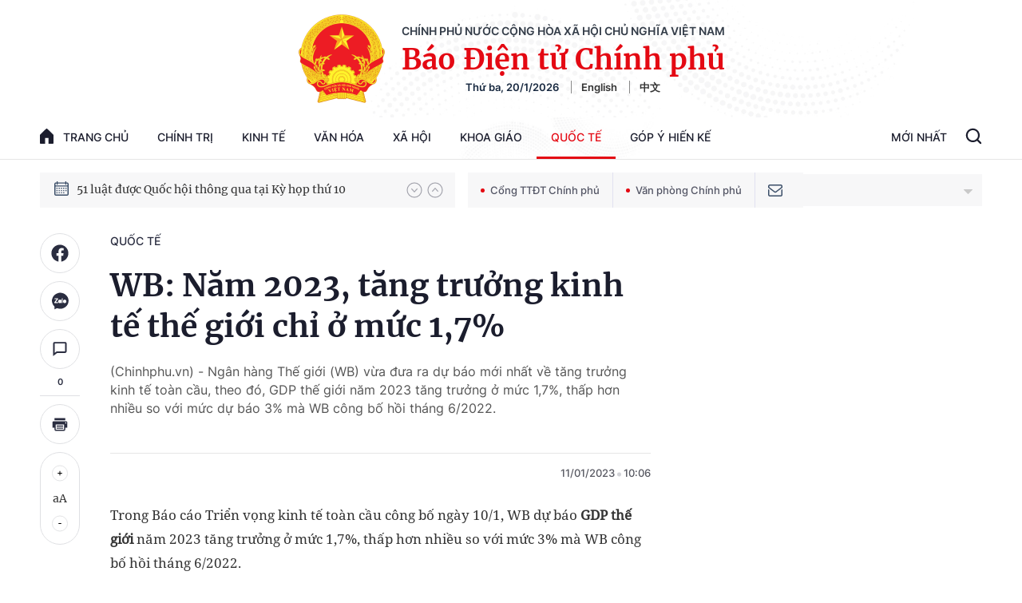

--- FILE ---
content_type: text/html; charset=utf-8
request_url: https://baochinhphu.vn/wb-nam-2023-tang-truong-kinh-te-the-gioi-chi-o-muc-17-102230111093510656.htm
body_size: 58365
content:

<!DOCTYPE html>
<html lang="vi">
<head>
    <!-- Robots -->
    <meta name="googlebot" content="noarchive" />
    <meta name="robots" content="index, follow" />

    <title>WB: Năm 2023, tăng trưởng kinh tế thế giới chỉ ở mức 1,7%</title>
    <meta name="description" content="(Chinhphu.vn) - Ngân hàng Thế giới (WB) vừa đưa ra dự báo mới nhất về tăng trưởng kinh tế toàn cầu, theo đó, GDP thế giới năm 2023 tăng trưởng ở mức 1,7%, thấp hơn nhiều so với mức dự báo 3% mà WB công bố hồi tháng 6/2022." />
	<meta name="keywords" content="" />
	<meta name="news_keywords" content="" />
	<meta property="og:title" content="WB: Năm 2023, tăng trưởng kinh tế thế giới chỉ ở mức 1,7%" />
	<meta property="og:description" content="(Chinhphu.vn) - Ng&#226;n h&#224;ng Thế giới (WB) vừa đưa ra dự b&#225;o mới nhất về tăng trưởng kinh tế to&#224;n cầu, theo đ&#243;, GDP thế giới năm 2023 tăng trưởng ở mức 1,7%, thấp hơn nhiều so với mức dự b&#225;o 3% m&#224; WB c&#244;ng bố hồi th&#225;ng 6/2022." />


    <meta name="author" content="baochinhphu.vn" />
    <meta name="copyright" content="&#xA9; C&#x1ED5;ng Th&#xF4;ng tin &#x111;i&#x1EC7;n t&#x1EED; Ch&#xED;nh ph&#x1EE7;" />

    <!-- Open Graph data -->
        <meta property="og:type" content="website" />
    <meta property="og:site_name" content="baochinhphu.vn" />
    <meta property="og:rich_attachment" content="true" />
    <meta property="og:url" content="https://baochinhphu.vn/wb-nam-2023-tang-truong-kinh-te-the-gioi-chi-o-muc-17-102230111093510656.htm" />
        <meta property="og:image" content="https://bcp.cdnchinhphu.vn/zoom/600_315/334894974524682240/2023/1/11/wb-2023-2023-16734047546492056608868-0-0-285-456-crop-16734047578031240189201.png" />
        <meta property="og:image:type" content="image/jpg" />
    <meta property="og:image:width" content="600" />
    <meta property="og:image:height" content="315" />
    <meta name="viewport" content="width=device-width, initial-scale=1.0">

        <meta property="article:published_time" content="2023-01-11T10:06:00&#x2B;07:00" />
        <meta property="article:modified_time" content="2023-01-11T10:09:00&#x2B;07:00" />
        <link rel="canonical" href="https://baochinhphu.vn/wb-nam-2023-tang-truong-kinh-te-the-gioi-chi-o-muc-17-102230111093510656.htm" />
        <meta property="fb:app_id" content="472720487757187" />

    <!-- GOOGLE SEARCH STRUCTURED DATA FOR ARTICLE -->
                            <script type="application/ld+json">
                                {
                                    "@context": "http://schema.org",
                                    "@type": "NewsArticle",
                                    "mainEntityOfPage":{
                                        "@type":"WebPage",
                                        "@id":"https://baochinhphu.vn/wb-nam-2023-tang-truong-kinh-te-the-gioi-chi-o-muc-17-102230111093510656.htm"
                                    },
                                    "headline": "WB: Năm 2023, tăng trưởng kinh tế thế giới chỉ ở mức 1,7%",
                                    "description": "(Chinhphu.vn) - Ng&#226;n h&#224;ng Thế giới (WB) vừa đưa ra dự b&#225;o mới nhất về tăng trưởng kinh tế to&#224;n cầu, theo đ&#243;, GDP thế giới năm 2023 tăng trưởng ở mức 1,7%, thấp hơn nhiều so với mức dự b&#225;o 3% m&#224; WB c&#244;ng bố hồi th&#225;ng 6/2022.",
                                    "image": {
                                        "@type": "ImageObject",
                                        "url": "https://bcp.cdnchinhphu.vn/zoom/600_315/334894974524682240/2023/1/11/wb-2023-2023-16734047546492056608868-0-0-285-456-crop-16734047578031240189201.png",
                                        "width" : 600,
                                        "height" : 315
                                    },
                                    "datePublished": "2023-01-11T10:06:00+07:00",
                                    "dateModified": "2023-01-11T10:09:00+07:00",
                                    "author": {
                                        "@type": "Person",
                                        "name": ""
                                    },
                                    "publisher": {
                                        "@type": "Organization",
                                        "name": "baochinhphu.vn",
                                        "logo": {
                                            "@type": "ImageObject",
                                            "url": "https://static-cttcp.cdnchinhphu.vn/baochinhphu/image/logo.png",
                                            "width": 60,
                                            "height": 60
                                        }
                                    }
                                }
                            </script><!-- GOOGLE BREADCRUMB STRUCTURED DATA -->
                    <script type="application/ld+json">
                        {
                            "@context": "http://schema.org",
                            "@type": "BreadcrumbList",
                            "itemListElement": [
                                {
                                    "@type": "ListItem",
                                    "position": 1,
                                    "item": {
                                        "@id": "https://baochinhphu.vn",
                                        "name": "Trang chủ"
                                    }
                                },{
                                    "@type": "ListItem",
                                    "position": 2,
                                    "item": {
                                        "@id": "https://baochinhphu.vn/quoc-te.htm",
                                        "name": "Quốc tế"
                                    }
                                }            
                            ]
                        }
                    </script><script type="application/ld+json">
            {
                "@context": "http://schema.org",
                "@type": "Organization",
                    "name":"baochinhphu.vn", 
                    "url": "https://baochinhphu.vn",
                                "logo": "https://static-cttcp.cdnchinhphu.vn/baochinhphu/image/logo.png", 
                    "email": "mailto:",
                    "sameAs":[],
     
                "contactPoint": [{
                    "@type": "ContactPoint",
                    "telephone": "080.43162",
                    "contactType": "customer service"
                    }],
                "address": {
                "@type": "PostalAddress",
                "addressLocality": "Ba Đình",
                "addressRegion": "Hà Nội",
                "addressCountry": "Việt Nam",
                "postalCode":"100000",
                "streetAddress": "16 Lê Hồng Phong - Ba Đình - Hà Nội"
                }
                }
                </script>

    <!-- DNS PREFETCH -->
    <meta http-equiv="x-dns-prefetch-control" content="on" />
    <link rel="dns-prefetch" href="https://static.mediacdn.vn/">
    <link rel="dns-prefetch" href="https://bcp.cdnchinhphu.vn">
    <link rel="dns-prefetch" href="https://videothumbs.mediacdn.vn/">
    <link rel="dns-prefetch" href="https://videothumbs-ext.mediacdn.vn/">

    <!-- DESKTOP LIVE HEADER CONFIG -->
        <meta name="google-site-verification" content="u6SPNAHY87XSrbvsG2wnMPWjMi2O5kCyf7bdLnDA_44" />

    <!-- FAVICON -->
    <link rel="shortcut icon" href="https://static-cttcp.cdnchinhphu.vn/baochinhphu/image/favicon1.png" type="image/x-icon" />
    <meta name="GENERATOR" content="https://baochinhphu.vn" />

    <meta http-equiv="Content-Type" content="text/html; charset=utf-8" />
    <meta http-equiv="refresh" content="3600" />
    <meta http-equiv="audience" content="General">
    <meta http-equiv="content-language" content="vi" />
    <meta name="revisit-after" content="1 days">

    <!-- PAGE CONFIG -->
    
<meta name="format-detection" content="telephone=no" />
<meta name="format-detection" content="address=no" />


<script nonce="sclotusinnline" type="text/javascript">
    var _ADM_Channel = '%2fquoc-te%2fdetail%2f';
</script>
<script nonce="sclotusinnline">
    function getMeta(t) { let e = document.getElementsByTagName("meta"); for (let n = 0; n < e.length; n++)if (e[n].getAttribute("name") === t) return e[n].getAttribute("content"); return "" }
    function loadJsAsync(jsLink, callback, crossorigin, integrity) {
        var scriptEl = document.createElement("script");
        scriptEl.type = "text/javascript";
        scriptEl.async = true;
        if (typeof crossorigin != "undefined" && crossorigin != "")
            scriptEl.crossOrigin = 'anonymous';
        if (typeof integrity != "undefined" && integrity != "")
            scriptEl.setAttribute('integrity', integrity);

        if (typeof callback == "function") {
            scriptEl.onreadystatechange = scriptEl.onload = function () {
                callback();
            };
        }
        scriptEl.src = jsLink;
        if (scriptEl) {
            var _scripts = document.getElementsByTagName("script");
            var checkappend = false;
            for (var i = 0; i < _scripts.length; i++) {
                if (_scripts[i].src == jsLink)
                    checkappend = true
            }
            if (!checkappend) {
                var head = document.getElementsByTagName('head')[0];
                head.appendChild(scriptEl);
            }
        }
    }
    function loadJsDefer(e, t, a) { var n = document.createElement("script"); if (n.type = "text/javascript", n.defer = !0, "function" == typeof t && (n.onreadystatechange = n.onload = function () { t() }), n.src = e, void 0 !== a && n.setAttribute("onerror", a), n) { for (var r = document.getElementsByTagName("script"), c = !1, o = 0; o < r.length; o++)r[o].src == e && (c = !0); !c && document.getElementsByTagName("head")[0].appendChild(n) } }

    var hdUserAgent = getMeta("uc:useragent");
    var isNotAllowAds = hdUserAgent.includes("not-allow-ads");

    var pageSettings = {
        DomainAPI: "https://s.baochinhphu.vn",
        Domain: "https://baochinhphu.vn",
        sharefbApiDomain: "https://sharefb.cnnd.vn",
        videoplayer: "https://vcplayer.mediacdn.vn",
        VideoToken: "[base64]",
        ajaxDomain: "https://hotroapi.baochinhphu.vn",
        commentSiteName: "baochinhphu",
        allowComment: "false",
        thumbDomain: "https://bcp.cdnchinhphu.vn",
        fb_appid: "472720487757187",
        siteId: "102"
    }
</script>

    <!-- Admicro Tag Manager -->
<script nonce="sclotusinnline">
    if (!isNotAllowAds){
        (function (a, b, d, c, e) {
            a[c] = a[c] || [];
            a[c].push({ "atm.start": (new Date).getTime(), event: "atm.js" });
            a = b.getElementsByTagName(d)[0]; b = b.createElement(d); b.async = !0;
            b.src = "//deqik.com/tag/corejs/" + e + ".js"; a.parentNode.insertBefore(b, a)
        })(window, document, "script", "atmDataLayer", "ATMCT8N34ZW8B");
    }
</script>
<!-- End Admicro Tag Manager -->
    

    <style>
       @font-face{font-family:swiper-icons;src:url('data:application/font-woff;charset=utf-8;base64, [base64]//wADZ2x5ZgAAAywAAADMAAAD2MHtryVoZWFkAAABbAAAADAAAAA2E2+eoWhoZWEAAAGcAAAAHwAAACQC9gDzaG10eAAAAigAAAAZAAAArgJkABFsb2NhAAAC0AAAAFoAAABaFQAUGG1heHAAAAG8AAAAHwAAACAAcABAbmFtZQAAA/gAAAE5AAACXvFdBwlwb3N0AAAFNAAAAGIAAACE5s74hXjaY2BkYGAAYpf5Hu/j+W2+MnAzMYDAzaX6QjD6/4//Bxj5GA8AuRwMYGkAPywL13jaY2BkYGA88P8Agx4j+/8fQDYfA1AEBWgDAIB2BOoAeNpjYGRgYNBh4GdgYgABEMnIABJzYNADCQAACWgAsQB42mNgYfzCOIGBlYGB0YcxjYGBwR1Kf2WQZGhhYGBiYGVmgAFGBiQQkOaawtDAoMBQxXjg/wEGPcYDDA4wNUA2CCgwsAAAO4EL6gAAeNpj2M0gyAACqxgGNWBkZ2D4/wMA+xkDdgAAAHjaY2BgYGaAYBkGRgYQiAHyGMF8FgYHIM3DwMHABGQrMOgyWDLEM1T9/w8UBfEMgLzE////P/5//f/V/xv+r4eaAAeMbAxwIUYmIMHEgKYAYjUcsDAwsLKxc3BycfPw8jEQA/[base64]/uznmfPFBNODM2K7MTQ45YEAZqGP81AmGGcF3iPqOop0r1SPTaTbVkfUe4HXj97wYE+yNwWYxwWu4v1ugWHgo3S1XdZEVqWM7ET0cfnLGxWfkgR42o2PvWrDMBSFj/IHLaF0zKjRgdiVMwScNRAoWUoH78Y2icB/yIY09An6AH2Bdu/UB+yxopYshQiEvnvu0dURgDt8QeC8PDw7Fpji3fEA4z/PEJ6YOB5hKh4dj3EvXhxPqH/SKUY3rJ7srZ4FZnh1PMAtPhwP6fl2PMJMPDgeQ4rY8YT6Gzao0eAEA409DuggmTnFnOcSCiEiLMgxCiTI6Cq5DZUd3Qmp10vO0LaLTd2cjN4fOumlc7lUYbSQcZFkutRG7g6JKZKy0RmdLY680CDnEJ+UMkpFFe1RN7nxdVpXrC4aTtnaurOnYercZg2YVmLN/d/gczfEimrE/fs/bOuq29Zmn8tloORaXgZgGa78yO9/cnXm2BpaGvq25Dv9S4E9+5SIc9PqupJKhYFSSl47+Qcr1mYNAAAAeNptw0cKwkAAAMDZJA8Q7OUJvkLsPfZ6zFVERPy8qHh2YER+3i/BP83vIBLLySsoKimrqKqpa2hp6+jq6RsYGhmbmJqZSy0sraxtbO3sHRydnEMU4uR6yx7JJXveP7WrDycAAAAAAAH//wACeNpjYGRgYOABYhkgZgJCZgZNBkYGLQZtIJsFLMYAAAw3ALgAeNolizEKgDAQBCchRbC2sFER0YD6qVQiBCv/H9ezGI6Z5XBAw8CBK/m5iQQVauVbXLnOrMZv2oLdKFa8Pjuru2hJzGabmOSLzNMzvutpB3N42mNgZGBg4GKQYzBhYMxJLMlj4GBgAYow/P/PAJJhLM6sSoWKfWCAAwDAjgbRAAB42mNgYGBkAIIbCZo5IPrmUn0hGA0AO8EFTQAA') format('woff');font-weight:400;font-style:normal}:root{--swiper-theme-color:#007aff}.swiper-container{margin-left:auto;margin-right:auto;position:relative;overflow:hidden;list-style:none;padding:0;z-index:1}.swiper-container-vertical>.swiper-wrapper{flex-direction:column}.swiper-wrapper{position:relative;width:100%;height:100%;z-index:1;display:flex;transition-property:transform;box-sizing:content-box}.swiper-container-android .swiper-slide,.swiper-wrapper{transform:translate3d(0,0,0)}.swiper-container-multirow>.swiper-wrapper{flex-wrap:wrap}.swiper-container-multirow-column>.swiper-wrapper{flex-wrap:wrap;flex-direction:column}.swiper-container-free-mode>.swiper-wrapper{transition-timing-function:ease-out;margin:0 auto}.swiper-container-pointer-events{touch-action:pan-y}.swiper-container-pointer-events.swiper-container-vertical{touch-action:pan-x}.swiper-slide{flex-shrink:0;width:100%;height:100%;position:relative;transition-property:transform}.swiper-slide-invisible-blank{visibility:hidden}.swiper-container-autoheight,.swiper-container-autoheight .swiper-slide{height:auto}.swiper-container-autoheight .swiper-wrapper{align-items:flex-start;transition-property:transform,height}.swiper-container-3d{perspective:1200px}.swiper-container-3d .swiper-cube-shadow,.swiper-container-3d .swiper-slide,.swiper-container-3d .swiper-slide-shadow-bottom,.swiper-container-3d .swiper-slide-shadow-left,.swiper-container-3d .swiper-slide-shadow-right,.swiper-container-3d .swiper-slide-shadow-top,.swiper-container-3d .swiper-wrapper{transform-style:preserve-3d}.swiper-container-3d .swiper-slide-shadow-bottom,.swiper-container-3d .swiper-slide-shadow-left,.swiper-container-3d .swiper-slide-shadow-right,.swiper-container-3d .swiper-slide-shadow-top{position:absolute;left:0;top:0;width:100%;height:100%;pointer-events:none;z-index:10}.swiper-container-3d .swiper-slide-shadow-left{background-image:linear-gradient(to left,rgba(0,0,0,.5),rgba(0,0,0,0))}.swiper-container-3d .swiper-slide-shadow-right{background-image:linear-gradient(to right,rgba(0,0,0,.5),rgba(0,0,0,0))}.swiper-container-3d .swiper-slide-shadow-top{background-image:linear-gradient(to top,rgba(0,0,0,.5),rgba(0,0,0,0))}.swiper-container-3d .swiper-slide-shadow-bottom{background-image:linear-gradient(to bottom,rgba(0,0,0,.5),rgba(0,0,0,0))}.swiper-container-css-mode>.swiper-wrapper{overflow:auto;scrollbar-width:none;-ms-overflow-style:none}.swiper-container-css-mode>.swiper-wrapper::-webkit-scrollbar{display:none}.swiper-container-css-mode>.swiper-wrapper>.swiper-slide{scroll-snap-align:start start}.swiper-container-horizontal.swiper-container-css-mode>.swiper-wrapper{scroll-snap-type:x mandatory}.swiper-container-vertical.swiper-container-css-mode>.swiper-wrapper{scroll-snap-type:y mandatory}:root{--swiper-navigation-size:44px}.swiper-button-next,.swiper-button-prev{position:absolute;top:50%;width:calc(var(--swiper-navigation-size)/44*27);height:var(--swiper-navigation-size);margin-top:calc(0px - (var(--swiper-navigation-size)/2));z-index:10;cursor:pointer;display:flex;align-items:center;justify-content:center;color:var(--swiper-navigation-color,var(--swiper-theme-color))}.swiper-button-next.swiper-button-disabled,.swiper-button-prev.swiper-button-disabled{opacity:.35;cursor:auto;pointer-events:none}.swiper-button-next:after,.swiper-button-prev:after{font-family:swiper-icons;font-size:var(--swiper-navigation-size);text-transform:none!important;letter-spacing:0;text-transform:none;font-variant:initial;line-height:1}.swiper-button-prev,.swiper-container-rtl .swiper-button-next{left:10px;right:auto}.swiper-button-prev:after,.swiper-container-rtl .swiper-button-next:after{content:'prev'}.swiper-button-next,.swiper-container-rtl .swiper-button-prev{right:10px;left:auto}.swiper-button-next:after,.swiper-container-rtl .swiper-button-prev:after{content:'next'}.swiper-button-next.swiper-button-white,.swiper-button-prev.swiper-button-white{--swiper-navigation-color:#fff}.swiper-button-next.swiper-button-black,.swiper-button-prev.swiper-button-black{--swiper-navigation-color:#000}.swiper-button-lock{display:none}.swiper-pagination{position:absolute;text-align:center;transition:.3s opacity;transform:translate3d(0,0,0);z-index:10}.swiper-pagination.swiper-pagination-hidden{opacity:0}.swiper-container-horizontal>.swiper-pagination-bullets,.swiper-pagination-custom,.swiper-pagination-fraction{bottom:10px;left:0;width:100%}.swiper-pagination-bullets-dynamic{overflow:hidden;font-size:0}.swiper-pagination-bullets-dynamic .swiper-pagination-bullet{transform:scale(.33);position:relative}.swiper-pagination-bullets-dynamic .swiper-pagination-bullet-active{transform:scale(1)}.swiper-pagination-bullets-dynamic .swiper-pagination-bullet-active-main{transform:scale(1)}.swiper-pagination-bullets-dynamic .swiper-pagination-bullet-active-prev{transform:scale(.66)}.swiper-pagination-bullets-dynamic .swiper-pagination-bullet-active-prev-prev{transform:scale(.33)}.swiper-pagination-bullets-dynamic .swiper-pagination-bullet-active-next{transform:scale(.66)}.swiper-pagination-bullets-dynamic .swiper-pagination-bullet-active-next-next{transform:scale(.33)}.swiper-pagination-bullet{width:8px;height:8px;display:inline-block;border-radius:50%;background:#000;opacity:.2}button.swiper-pagination-bullet{border:0;margin:0;padding:0;box-shadow:none;-webkit-appearance:none;appearance:none}.swiper-pagination-clickable .swiper-pagination-bullet{cursor:pointer}.swiper-pagination-bullet-active{opacity:1;background:var(--swiper-pagination-color,var(--swiper-theme-color))}.swiper-container-vertical>.swiper-pagination-bullets{right:10px;top:50%;transform:translate3d(0,-50%,0)}.swiper-container-vertical>.swiper-pagination-bullets .swiper-pagination-bullet{margin:6px 0;display:block}.swiper-container-vertical>.swiper-pagination-bullets.swiper-pagination-bullets-dynamic{top:50%;transform:translateY(-50%);width:8px}.swiper-container-vertical>.swiper-pagination-bullets.swiper-pagination-bullets-dynamic .swiper-pagination-bullet{display:inline-block;transition:.2s transform,.2s top}.swiper-container-horizontal>.swiper-pagination-bullets .swiper-pagination-bullet{margin:0 4px}.swiper-container-horizontal>.swiper-pagination-bullets.swiper-pagination-bullets-dynamic{left:50%;transform:translateX(-50%);white-space:nowrap}.swiper-container-horizontal>.swiper-pagination-bullets.swiper-pagination-bullets-dynamic .swiper-pagination-bullet{transition:.2s transform,.2s left}.swiper-container-horizontal.swiper-container-rtl>.swiper-pagination-bullets-dynamic .swiper-pagination-bullet{transition:.2s transform,.2s right}.swiper-pagination-progressbar{background:rgba(0,0,0,.25);position:absolute}.swiper-pagination-progressbar .swiper-pagination-progressbar-fill{background:var(--swiper-pagination-color,var(--swiper-theme-color));position:absolute;left:0;top:0;width:100%;height:100%;transform:scale(0);transform-origin:left top}.swiper-container-rtl .swiper-pagination-progressbar .swiper-pagination-progressbar-fill{transform-origin:right top}.swiper-container-horizontal>.swiper-pagination-progressbar,.swiper-container-vertical>.swiper-pagination-progressbar.swiper-pagination-progressbar-opposite{width:100%;height:4px;left:0;top:0}.swiper-container-horizontal>.swiper-pagination-progressbar.swiper-pagination-progressbar-opposite,.swiper-container-vertical>.swiper-pagination-progressbar{width:4px;height:100%;left:0;top:0}.swiper-pagination-white{--swiper-pagination-color:#fff}.swiper-pagination-black{--swiper-pagination-color:#000}.swiper-pagination-lock{display:none}.swiper-scrollbar{border-radius:10px;position:relative;-ms-touch-action:none;background:rgba(0,0,0,.1)}.swiper-container-horizontal>.swiper-scrollbar{position:absolute;left:1%;bottom:3px;z-index:50;height:5px;width:98%}.swiper-container-vertical>.swiper-scrollbar{position:absolute;right:3px;top:1%;z-index:50;width:5px;height:98%}.swiper-scrollbar-drag{height:100%;width:100%;position:relative;background:rgba(0,0,0,.5);border-radius:10px;left:0;top:0}.swiper-scrollbar-cursor-drag{cursor:move}.swiper-scrollbar-lock{display:none}.swiper-zoom-container{width:100%;height:100%;display:flex;justify-content:center;align-items:center;text-align:center}.swiper-zoom-container>canvas,.swiper-zoom-container>img,.swiper-zoom-container>svg{max-width:100%;max-height:100%;object-fit:contain}.swiper-slide-zoomed{cursor:move}.swiper-lazy-preloader{width:42px;height:42px;position:absolute;left:50%;top:50%;margin-left:-21px;margin-top:-21px;z-index:10;transform-origin:50%;animation:swiper-preloader-spin 1s infinite linear;box-sizing:border-box;border:4px solid var(--swiper-preloader-color,var(--swiper-theme-color));border-radius:50%;border-top-color:transparent}.swiper-lazy-preloader-white{--swiper-preloader-color:#fff}.swiper-lazy-preloader-black{--swiper-preloader-color:#000}@keyframes swiper-preloader-spin{100%{transform:rotate(360deg)}}.swiper-container .swiper-notification{position:absolute;left:0;top:0;pointer-events:none;opacity:0;z-index:-1000}.swiper-container-fade.swiper-container-free-mode .swiper-slide{transition-timing-function:ease-out}.swiper-container-fade .swiper-slide{pointer-events:none;transition-property:opacity}.swiper-container-fade .swiper-slide .swiper-slide{pointer-events:none}.swiper-container-fade .swiper-slide-active,.swiper-container-fade .swiper-slide-active .swiper-slide-active{pointer-events:auto}.swiper-container-cube{overflow:visible}.swiper-container-cube .swiper-slide{pointer-events:none;-webkit-backface-visibility:hidden;backface-visibility:hidden;z-index:1;visibility:hidden;transform-origin:0 0;width:100%;height:100%}.swiper-container-cube .swiper-slide .swiper-slide{pointer-events:none}.swiper-container-cube.swiper-container-rtl .swiper-slide{transform-origin:100% 0}.swiper-container-cube .swiper-slide-active,.swiper-container-cube .swiper-slide-active .swiper-slide-active{pointer-events:auto}.swiper-container-cube .swiper-slide-active,.swiper-container-cube .swiper-slide-next,.swiper-container-cube .swiper-slide-next+.swiper-slide,.swiper-container-cube .swiper-slide-prev{pointer-events:auto;visibility:visible}.swiper-container-cube .swiper-slide-shadow-bottom,.swiper-container-cube .swiper-slide-shadow-left,.swiper-container-cube .swiper-slide-shadow-right,.swiper-container-cube .swiper-slide-shadow-top{z-index:0;-webkit-backface-visibility:hidden;backface-visibility:hidden}.swiper-container-cube .swiper-cube-shadow{position:absolute;left:0;bottom:0;width:100%;height:100%;opacity:.6;z-index:0}.swiper-container-cube .swiper-cube-shadow:before{content:'';background:#000;position:absolute;left:0;top:0;bottom:0;right:0;filter:blur(50px)}.swiper-container-flip{overflow:visible}.swiper-container-flip .swiper-slide{pointer-events:none;-webkit-backface-visibility:hidden;backface-visibility:hidden;z-index:1}.swiper-container-flip .swiper-slide .swiper-slide{pointer-events:none}.swiper-container-flip .swiper-slide-active,.swiper-container-flip .swiper-slide-active .swiper-slide-active{pointer-events:auto}.swiper-container-flip .swiper-slide-shadow-bottom,.swiper-container-flip .swiper-slide-shadow-left,.swiper-container-flip .swiper-slide-shadow-right,.swiper-container-flip .swiper-slide-shadow-top{z-index:0;-webkit-backface-visibility:hidden;backface-visibility:hidden}@font-face{font-family:"Inter";font-style:normal;font-weight:400;src:url("https://static.mediacdn.vn/fonts/Inter-Regular.ttf") format("truetype");font-display:swap}@font-face{font-family:"Inter";font-style:normal;font-weight:500;src:url("https://static.mediacdn.vn/fonts/Inter-Medium.ttf") format("truetype");font-display:swap}@font-face{font-family:"Inter";font-style:normal;font-weight:600;src:url("https://static.mediacdn.vn/fonts/Inter-SemiBold.ttf") format("truetype");font-display:swap}@font-face{font-family:"Inter";font-style:normal;font-weight:700;src:url("https://static.mediacdn.vn/fonts/Inter-Bold.ttf") format("truetype");font-display:swap}@font-face{font-family:"Merriweather";font-weight:normal;font-style:normal;src:url("https://static.mediacdn.vn/fonts/Merriweather-Regular.woff2") format("woff2"),url("https://static.mediacdn.vn/fonts/Merriweather-Regular.woff") format("woff"),url("https://static.mediacdn.vn/fonts/Merriweather-Regular.ttf") format("truetype"),url("https://static.mediacdn.vn/fonts/Merriweather-Regular.eot?") format("embedded-opentype");font-display:swap}@font-face{font-family:"Merriweather";font-weight:bold;font-style:normal;src:url("https://static.mediacdn.vn/fonts/Merriweather-Bold.woff2") format("woff2"),url("https://static.mediacdn.vn/fonts/Merriweather-Bold.woff") format("woff"),url("https://static.mediacdn.vn/fonts/Merriweather-Bold.ttf") format("truetype"),url("https://static.mediacdn.vn/fonts/Merriweather-Bold.eot?") format("embedded-opentype");font-display:swap}@font-face{font-family:"SFProDisplay";font-style:normal;font-weight:400;src:url("https://static.mediacdn.vn/fonts/SFProDisplay-Regular.woff2") format("woff2"),url("https://static.mediacdn.vn/fonts/SFProDisplay-Regular.woff") format("woff"),url("https://static.mediacdn.vn/fonts/SFProDisplay-Regular.ttf") format("truetype"),url("https://static.mediacdn.vn/fonts/SFProDisplay-Regular.eot?") format("embedded-opentype");font-display:swap}@font-face{font-family:"SFProDisplay";font-style:normal;font-weight:500;src:url("https://static.mediacdn.vn/fonts/SFProDisplay-Semibold.woff2") format("woff2"),url("https://static.mediacdn.vn/fonts/SFProDisplay-Semibold.woff") format("woff"),url("https://static.mediacdn.vn/fonts/SFProDisplay-Semibold.ttf") format("truetype"),url("https://static.mediacdn.vn/fonts/SFProDisplay-Semibold.eot?") format("embedded-opentype");font-display:swap}@font-face{font-family:"SFProDisplay";font-style:normal;font-weight:600;src:url("https://static.mediacdn.vn/fonts/SFProDisplay-Bold.woff2") format("woff2"),url("https://static.mediacdn.vn/fonts/SFProDisplay-Bold.woff") format("woff"),url("https://static.mediacdn.vn/fonts/SFProDisplay-Bold.ttf") format("truetype"),url("https://static.mediacdn.vn/fonts/SFProDisplay-Bold.eot?") format("embedded-opentype");font-display:swap}@font-face{font-family:"NotoSerif";src:url("https://static.mediacdn.vn/fonts/NotoSerif.eot?");src:url("https://static.mediacdn.vn/fonts/NotoSerif.eot?#iefix") format("embedded-opentype"),url("https://static.mediacdn.vn/fonts/NotoSerif.woff2") format("woff2"),url("https://static.mediacdn.vn/fonts/NotoSerif.woff") format("woff"),url("https://static.mediacdn.vn/fonts/NotoSerif.ttf") format("truetype"),url("https://static.mediacdn.vn/fonts/NotoSerif.svg#NotoSerif") format("svg");font-weight:normal;font-style:normal;font-display:swap}body{font-family:"Merriweather";font-size:14px;line-height:20px;color:#333;background-color:#fff;-webkit-animation-duration:.1s;-webkit-animation-name:fontfix;-webkit-animation-iteration-count:1;-webkit-animation-timing-function:linear;-webkit-animation-delay:.1s;margin:0;min-width:1300px}.container{width:1300px!important;margin-right:auto;margin-left:auto;padding-left:10px;padding-right:10px}*,::after,::before{box-sizing:border-box}ul{padding:0;margin:0;list-style:none}a{text-decoration:none;color:#333}a:hover{text-decoration:none;color:#e40913}p{margin:0}h1,h2,h3{margin:0}img{width:100%;max-width:100%;display:block}.d-none{display:none!important}.d-block{display:block!important}.d-flex{display:flex}.ml-5{margin-left:5px}.mr-5{margin-right:5px}.m-0{margin:0}.mt-24{margin-top:24px}.mb-20{margin-bottom:20px}.mb-15{margin-bottom:15px}.mb-30{margin-bottom:30px}.line-2{border-top:2px solid #c00}.img-circle{border-radius:50%;overflow:hidden;width:100%;height:100%;display:block}.border-0{border:0!important}.strong{font-weight:700}.text-gray{color:#666}.clearfix{clear:both}.bg-gray{background:#f3f3f3}.icon{display:inline-block}.icon-lightning{background:url("/baochinhphu/image/lightning.png") no-repeat;width:11px;height:16px}.icon-videocam{background:url("/baochinhphu/image/ic_videocam.png") no-repeat;width:18px;height:12px}.header{border-bottom:1px solid #e6e6e6}.header.sticky_header{position:fixed;top:0;left:0;width:100%;background:#fff;z-index:99}.header.sticky_header .header__top{display:none}.header.sticky_header .header__logo{display:none}.header .container{background:url(https://static.mediacdn.vn/baochinhphu/image/bg-header.jpg) no-repeat center top;background-size:contain}.header__top{padding:14px 0 12px;display:flex;justify-content:flex-end;border-bottom:1px solid rgba(0,0,0,.07)}.header__top ul{display:flex;align-items:center}.header__top ul li a{display:block;font-family:Inter;font-style:normal;font-weight:500;font-size:12px;line-height:15px;color:#686a78;margin-left:25px}.header__logo{text-align:center;display:flex;align-items:center;justify-content:center;padding:18px}.header__logo-avt{width:110px;display:block;margin-right:20px}.header__lcontent .text{font-family:Inter;font-style:normal;font-weight:600;font-size:14px;line-height:17px;text-align:center;text-transform:uppercase;color:#343d49;margin-bottom:4px}.header__lcontent .name{font-family:Merriweather;font-style:normal;font-weight:900;font-size:36.3971px;line-height:46px;text-align:center;color:#e40913;margin-bottom:4px}.header__laction{font-family:Inter;font-style:normal;font-weight:600;font-size:13px;line-height:16px;color:#182940}.header__laction .language-item{margin-left:12px;padding-left:12px;border-left:1px solid #888}.header__nav{display:flex;justify-content:space-between;align-items:center}.header__menu ul{display:flex}.header__menu ul li{position:relative}.header__menu ul li:hover .nav-sub{display:block}.header__menu ul li:first-child .nav-link{padding:16px 0;padding-right:18px}.header__menu ul li:first-child .nav-link .icon{display:flex;margin-right:12px;margin-top:-2px}.header__menu ul li .nav-link{padding:16px 18px;display:flex;font-family:Inter;font-style:normal;font-weight:500;font-size:14px;line-height:17px;text-transform:uppercase;color:#1b1d2d}.header__menu ul li .nav-sub{position:absolute;background:#fff;border:1px solid #e6e6e6;box-sizing:border-box;box-shadow:0 0 12px rgba(0,0,0,.08);border-radius:6px;padding:8px 0;z-index:9;top:100%;width:max-content;min-width:160px;display:none}.header__menu ul li .nav-sub .nav-sub-link{display:block;padding:7px 15px;font-family:Inter;font-style:normal;font-weight:500;font-size:13px;line-height:21px;text-transform:uppercase;color:#555}.header__menu ul li .nav-sub .nav-sub-link:hover{background:#f0f0f0}.header__search-layout{position:relative;display:flex}.header__search-layout .nav-link{padding:16px 18px;border-bottom:3px solid transparent;font-family:Inter;font-style:normal;font-weight:500;font-size:14px;line-height:17px;text-transform:uppercase;color:#1b1d2d}.header__search-layout .header__search{align-self:center}.header__search-layout.open-search .search-form{display:flex}.header__search-layout .search-form{position:absolute;right:0;top:2px;background:#fff;border:1px solid #e6e6e6;box-sizing:border-box;box-shadow:0 0 12px rgba(0,0,0,.08);border-radius:6px;width:287px;display:flex;height:40px;display:none;overflow:hidden}.header__search-layout .search-form .btn-search{border:0;height:100%;flex:1;padding:0 15px;outline:0}.header__search-layout .search-form .submit-search{display:inline-flex;align-items:center;justify-content:center;padding:5px 10px}.header__emagezine{height:56px}.header__emagezine .header__eflex{display:flex;justify-content:space-between;padding:9px 0;align-items:center}.header__emagezine .header__eflex .back-home{display:flex;font-family:Inter;font-style:normal;font-weight:500;font-size:14px;line-height:17px;text-transform:uppercase;color:#555}.header__emagezine .header__eflex .back-home .icon{margin-right:11px;display:flex}.header__emagezine .header__eflex .title-e{font-family:Merriweather;font-style:normal;font-weight:bold;font-size:26px;line-height:150%;text-align:center;color:#333}.header__emagezine .header__eflex .header__eaction ul{display:flex;align-items:center}.header__emagezine .header__eflex .header__eaction ul a{display:inline-flex;width:30px;height:30px;background:#999;border-radius:50%;align-items:center;justify-content:center;margin-left:8px}.footer__top{background:#f0f0f0}.footer__top ul{display:flex}.footer__top ul li:first-child a{padding:16px 0;padding-right:18px}.footer__top ul li a{display:flex;padding:16px 18px;font-family:Inter;font-style:normal;font-weight:500;font-size:14px;line-height:17px;text-transform:uppercase;color:#777}.footer__top ul li a .icon{margin-right:12px;display:flex;margin-top:-2px}.footer__middle{background:#f5f5f5;padding:40px 0}.footer__middle .text{font-family:Inter;font-style:normal;font-weight:500;font-size:14px;line-height:26px;color:#555}.footer__middle .bold{font-weight:600;text-transform:uppercase;color:#333}.footer__middle-flex{display:flex}.footer__logo{width:106px;margin-right:20px}.footer__bottom{border-top:1px solid #fff;background:#f5f5f5;padding:16px 0}.footer__bottom .text{font-family:Inter;font-style:normal;font-weight:500;font-size:12px;line-height:150%;color:#555}.layout__hot-flex{background:rgba(42,45,64,.04);border-radius:4px;margin:16px 0;padding:12px 13px;display:flex;align-items:center;justify-content:space-between}.layout__hot-flex ul{display:flex;max-width:calc(100% - 200px);overflow:hidden;text-overflow:ellipsis}.layout__hot-flex ul a{display:block;font-family:Merriweather;font-style:normal;font-weight:normal;font-size:14px;line-height:20px;color:rgba(42,45,64,.72);margin-right:48px}.layout__weather{font-family:Merriweather;font-style:normal;font-weight:normal;font-size:15px;line-height:24px;color:rgba(42,45,64,.72);display:flex;align-items:center}.layout__weather .icon{display:flex}.layout__title-page-bor{margin-bottom:18px}.layout__title-page-bor .title-link{display:block;position:relative;font-family:Inter;font-style:normal;font-weight:600;font-size:13px;line-height:21px;text-transform:uppercase;color:#1b1d2d;padding-left:10px}.layout__title-page-bor .title-link .note{text-transform:initial;color:#777}.layout__title-page-bor .title-link:after{content:"";width:3px;height:15px;background:#ce2424;position:absolute;left:0;top:3px}.layout__ht-flex{height:60px;margin-top:16px;padding-bottom:16px;border-bottom:1px solid rgba(230,230,230,.8);display:flex;align-items:center}.layout__ht-weather{min-width:200px;margin-left:16px;background:#f7f7f8;height:100%;display:flex;align-items:center;justify-content:space-between;padding:0 12px}.layout__ht-weather .value{display:flex;align-items:center}.layout__ht-weather .icon{display:flex;margin-left:7px}.layout__ht-link{width:440px;background:#f7f7f8;height:100%;display:flex;white-space:nowrap;margin-left:16px}.layout__ht-link a{padding:0 16px;display:flex;align-items:center;justify-content:center;border-right:1px solid #e1e1f0;font-family:Inter;font-style:normal;font-weight:500;font-size:13px;line-height:16px;color:rgba(42,45,64,.8)}.layout__ht-link a:last-child{border-right:0}.layout__ht-link a .icon{margin-right:7px;display:flex}.layout__ht-list{flex:1;display:flex;align-items:center;background:#f7f7f8;padding:0 12px 0 17px;max-width:calc(100% - 672px);height:100%}.layout__ht-list .icon-left{width:29px}.layout__ht-swiper-nav{width:68px;display:flex;align-items:center;justify-content:flex-end}.layout__ht-swiper-nav>div{display:flex;margin:0 3px;cursor:pointer}.layout__ht-swiper{flex:1;width:calc(100% - 97px);overflow:hidden;height:100%}.layout__ht-swiper .swiper-wrapper{height:40px!important}.layout__ht-swiper a{width:100%;white-space:nowrap;overflow:hidden;text-overflow:ellipsis;display:block;height:100%;padding:11px 0}.layout__sticky-icon{display:flex;align-items:center;justify-content:center;cursor:pointer;width:40px;height:40px;background:#f9f9f9;border:1px solid #e9e9e9;border-radius:4px;position:fixed;right:40px;bottom:100px;z-index:9;flex-direction:column}.layout__sticky-icon .icon{margin-bottom:3.5px;display:flex}.layout__sticky-icon .text{font-family:Inter;font-style:normal;font-weight:600;font-size:10px;line-height:12px;text-align:center;text-transform:uppercase;color:#9f9f9f}body.header_top{padding-top:240px}#back-to-top{display:none}#back-to-top.show{display:block}.breadcrumb{margin-bottom:20px}.breadcrumb ul{display:flex}.breadcrumb ul li:before{content:"/ ";padding:0 5px;color:#999}.breadcrumb ul li:first-child:before{display:none}.breadcrumb ul li a{font-size:14px;line-height:1.42857;color:#999}.box-right{border:1px solid rgba(42,45,64,.22);box-sizing:border-box;border-radius:4px;margin-bottom:20px;padding:14px 16px}.box-right .box-avatar{width:100%;height:100%;object-fit:cover}.box-right .layout__title-page-bor{padding-bottom:12px;margin-bottom:12px;border-bottom:1px solid rgba(0,0,0,.13)}.box-right .box-list.oder-1 .box-item .box-link-with-avatar{width:70px;height:50px;margin-right:12px;margin-left:0;order:0}.box-right .box-list.oder-1 .box-item .box-content{order:1;width:calc(100% - 82px)}.box-right .box-list .box-item{display:flex;padding:14px 0;border-top:1px dashed rgba(0,0,0,.15)}.box-right .box-list .box-item:first-child{padding-top:0;border-top:0}.box-right .box-list .box-item .box-link-with-avatar{display:block;width:102px;height:64px;margin-left:18px}.box-right .box-list .box-item .box-content{width:calc(100% - 120px)}.box-right .box-list .box-item .box-link-title{display:block;font-family:Merriweather;font-style:normal;font-weight:normal;font-size:13px;line-height:19px;color:#333}.box-right .box-list-category .box-item:first-child .box-link-title{padding-top:0;border-top:0}.box-right .box-list-category .box-item .box-link-title{display:block;font-family:Merriweather;font-style:normal;font-weight:normal;font-size:14px;line-height:20px;color:#1b1d2d;padding:14px 0;position:relative;padding-left:20px;border-top:1px dashed rgba(0,0,0,.15)}.box-right .box-list-category .box-item .box-link-title:before{content:"";position:absolute;left:6px;top:23px;background:#1b1d2d;width:4px;height:4px}.box-right .box-list-bm.oder-1 .box-item .box-link-with-avatar{width:70px;height:50px;margin-right:12px;margin-left:0;order:0}.box-right .box-list-bm.oder-1 .box-item .box-content{order:1;width:calc(100% - 82px)}.box-right .box-list-bm .box-item{display:flex;padding:14px 0;border-top:1px dashed rgba(0,0,0,.15)}.box-right .box-list-bm .box-item:first-child{padding-top:0;border-top:0}.box-right .box-list-bm .box-item .box-link-with-avatar{display:block;width:102px;height:64px;margin-left:18px}.box-right .box-list-bm .box-item .box-content{width:calc(100% - 120px)}.box-right .box-list-bm .box-item .box-link-title{display:block;font-family:Merriweather;font-style:normal;font-weight:bold;font-size:13px;line-height:19px;color:#333}.box-right .box-list-bm .box-item-sub .box-link-title{font-family:Merriweather;font-style:normal;font-weight:normal;font-size:13px;line-height:19px;color:#333;display:block;padding:14px 0;border-top:1px dashed rgba(0,0,0,.15)}.box-right-in-focus{box-sizing:border-box;padding:20px 0 0}.box-right-in-focus .box-list-category .box-item:first-child .box-link-title{padding-top:0;border-top:0}.box-right-in-focus .box-list-category .box-item:first-child .box-link-title:before{top:7px}.box-right-in-focus .box-list-category .box-item:last-child .box-link-title{padding-bottom:0}.box-right-in-focus .box-list-category .box-item .box-link-title{display:block;font-family:Merriweather;font-style:normal;font-weight:normal;font-size:13px;line-height:19px;color:#555;padding:14px 0;position:relative;padding-left:20px;border-top:1px dashed rgba(0,0,0,.15)}.box-right-in-focus .box-list-category .box-item .box-link-title:before{content:"";position:absolute;left:6px;top:21px;background:#555;width:4px;height:4px}.home__focus{padding-top:13px}.home__focus-flex{display:flex;justify-content:space-between;padding-bottom:32px}.home__focus-sub{width:300px;margin-left:30px}.home__focus-main{width:calc(100% - 330px)}.home__focus-main .box{height:100%}.home__focus-main .box .box-top{height:100%}.home__focus-sub-box{border:1px solid rgba(0,0,0,.16);box-sizing:border-box;border-radius:6px 6px 0 0;margin-bottom:20px;overflow:hidden}.home__focus-sub-box:last-child{margin-bottom:0}.home__focus-sub-box .title{font-family:Inter;font-style:normal;font-weight:600;font-size:12px;line-height:27px;text-transform:uppercase;color:#1b1d2d;padding:4px 14px;background:#f3f3f3;margin:0}.home__focus-sub-box .list li:last-child a{border-bottom:0}.home__focus-sub-box .list li a{display:block;padding:14px;font-family:Merriweather;font-style:normal;font-weight:normal;font-size:13px;line-height:19px;color:#555;border-bottom:1px dashed #d1d1d1}.home__ptt{margin-top:18px}.home__ptt-list{display:flex;justify-content:space-between;padding-bottom:32px;border-bottom:1px solid #e6e6e6}.home__ptt-item{width:calc(20% - 8px);background:#fff;border:1px solid rgba(0,0,0,.13);box-sizing:border-box;border-radius:5px;text-align:center;padding:15px 0 19px}.home__ptt-item .avatar{width:100px;height:100px;display:block;text-align:center;margin:0 auto;margin-bottom:14px}.home__ptt-item .avatar img{width:100%}.home__ptt-item .name{font-family:Inter;font-style:normal;font-weight:600;font-size:15px;line-height:18px;text-align:center;text-transform:uppercase;color:#1b1d2d;margin-bottom:4px;display:block}.home__ptt-item .role{font-family:Merriweather;font-style:normal;font-weight:normal;font-size:14px;line-height:20px;text-align:center;color:#777}.home__command-cp{padding-top:23px}.home__ccp-flex{display:flex;justify-content:space-between}.home__ccp-row{width:calc(33.33% - 16px);height:auto;display:flex;flex-direction:column}.home__multimedia{background:#fafafc;box-shadow:inset 0 4px 22px rgba(0,0,0,.04);margin-top:40px;padding-bottom:26px}.home__msection{margin-top:30px}.home__msection .container{display:flex;justify-content:space-between}.home__msection .home__mrow-min{width:295px}.home__msection .home__mrow{width:calc(100% - 630px);border-left:1px solid #eee;border-right:1px solid #eee;padding:0 20px}.home__msection .home__m-box{margin-bottom:29px}.home__msection .home__m-box:last-child{margin-bottom:0}.home__msection .home__m-box .box-title .title-link{border-bottom:1px solid #ddd;display:flex;align-items:center;padding-bottom:14px;margin-bottom:16px;font-style:normal;font-weight:bold;font-size:18px;line-height:27px;letter-spacing:.02em;text-transform:uppercase;color:#182940;font-family:"SFProDisplay"}.home__msection .home__m-box .box-title .title-link .icon{margin-right:5px;display:flex}.home__msection .home__m-box .box-category-link-with-avatar{display:block;margin-bottom:12px}.home__msection .home__m-box .box-category-link-title{display:block;font-style:normal;font-weight:bold;font-size:15px;line-height:23px;color:#182940}.home__mbox-content .title{padding:12px 0;font-family:"SFProDisplay";font-style:normal;font-weight:600;font-size:11px;line-height:13px;letter-spacing:.02em;text-transform:uppercase;color:#62748d}.home__mbox-content .list-news-item{align-items:center;display:flex;padding:14px}.home__mbox-content .list-news-item.active{font-weight:600;border:1px solid rgba(221,221,221,.6);box-sizing:border-box;border-radius:6px}.home__mbox-content .list-news-item .icon{margin-right:12px}.home__mbox-content .list-news-item .text{white-space:nowrap;overflow:hidden;text-overflow:ellipsis}.home__mviewmore{width:100%;display:block;font-family:"SFProDisplay";font-style:normal;font-weight:normal;font-size:15px;line-height:18px;color:#62748d;padding:11px;text-align:center;border:1px solid #dae4f1;box-sizing:border-box;border-radius:4px}.home__section-sc{padding-top:36px}.home__ss-flex{display:flex;justify-content:space-between}.home__ss-sub{width:300px;margin-left:25px}.home__ss-main{width:calc(100% - 325px);display:flex;flex-wrap:wrap;justify-content:space-between;height:100%}.home__ss-main .box-focus{padding-bottom:21px;border-bottom:1px solid #e6e6e6;margin-bottom:30px}.home__ss-main .box-category{width:calc(50% - 12.5px);margin-bottom:40px}.home__ss-main .box-comment-home{background:#f9f9f9;border:1px solid #ecedf0;box-sizing:border-box;box-shadow:inset 0 4px 22px rgba(0,0,0,.04);border-radius:4px;width:calc(50% - 12.5px);margin-bottom:40px;padding:24px;height:100%}.home__ss-main .box-comment-home .title{font-family:Merriweather;font-style:normal;font-weight:bold;font-size:20px;line-height:27px;text-transform:uppercase;color:#1b1d2d;padding-bottom:20px;border-bottom:1px solid #eee;margin-bottom:24px}.home__ss-main .box-comment-home .form-ch-row{margin-bottom:20px;display:flex;justify-content:space-between}.home__ss-main .box-comment-home .form-ch-row .form-control{width:302px}.home__ss-main .box-comment-home .form-ch-row .form-control .btn{width:100%;background:#fff;border:1px solid #ecedf0;box-sizing:border-box;border-radius:6px;height:40px;padding:0 10px;outline:0;font-family:Inter;font-style:normal;font-weight:normal;font-size:14px;line-height:20px;color:#999}.home__ss-main .box-comment-home .form-ch-row .form-control textarea{background:#fff;border:1px solid #ecedf0;box-sizing:border-box;border-radius:6px;height:73px;width:100%;padding:10px;outline:0;font-family:Inter;font-style:normal;font-weight:normal;font-size:14px;line-height:20px;color:#999}.home__ss-main .box-comment-home .form-ch-row .form-control .form-capcha-flex{display:flex;align-items:center}.home__ss-main .box-comment-home .form-ch-row .form-control .form-capcha-flex .capcha-change{margin:0 14px;display:flex}.home__ss-main .box-comment-home .form-ch-row .form-control .form-capcha-flex input{background:#fff;border:1px solid #ecedf0;box-sizing:border-box;border-radius:6px;width:140px;height:40px;padding:0 10px;font-family:Inter;font-style:normal;font-weight:normal;font-size:14px;line-height:20px;color:#999}.home__ss-main .box-comment-home .form-ch-row .label{width:calc(100% - 305px);font-family:Inter;font-style:normal;font-weight:600;font-size:13px;line-height:21px;text-transform:uppercase;color:#555;margin-top:10px}.home__ss-main .box-comment-home .form-ch-row .label span{color:#f00}.home__ss-main .box-comment-home .fowm-footer{border-top:1px solid #eee;padding-top:22px;margin-top:35px;text-align:center}.home__ss-main .box-comment-home .fowm-footer .submit{width:148px;height:40px;margin-right:24px;font-style:normal;font-weight:500;font-size:17px;line-height:20px;text-align:center;color:#fff;font-family:"Merriweather";background:#c00;border-radius:3px;display:inline-flex;align-items:center;justify-content:center}.home__ss-main .box-comment-home .fowm-footer .reset{background:#c4c4c4;border-radius:3px;width:115px;height:40px;display:inline-flex;align-items:center;justify-content:center;font-style:normal;font-weight:500;font-size:17px;line-height:20px;text-align:center;color:#fff}.home__ss-main .box-covid{margin-bottom:30px}.home__ss-main .box-covid .box-covid-content{background:#fafafc;padding:30px 30px 43px;border:1px solid #e4e4e6;box-sizing:border-box;border-radius:0 0 4px 4px}.home__section-focus-swiper .home-sfw-border{padding-bottom:30px;border-bottom:1px solid #e6e6e6}.home__section-focus-swiper .home-sfw-layout{background:#f9f9f9;padding:20px 0;position:relative}.home__section-focus-swiper .home-sfw-layout .title{position:absolute;background:#e23d3d;border-radius:2px;left:20px;top:-8px;padding:5px 12px;font-family:Inter;font-style:normal;font-weight:bold;font-size:12px;line-height:15px;text-transform:uppercase;color:#fff}.home__section-focus-swiper .home-sfw-swiper .swiper-slide{width:auto;max-width:25%;padding:0 16px;border-left:1px solid #e9e9e9}.home__section-focus-swiper .home-sfw-swiper .swiper-slide:first-child{border-left:0}.home__section-focus-swiper .home-sfw-swiper .swiper-slide .home__sfw-item{padding:4px 0}.home__section-focus-swiper .home-sfw-swiper .swiper-slide .home__sfw-item .time{font-family:SF Pro Display;font-style:normal;font-weight:500;font-size:13px;line-height:16px;color:#888;margin-bottom:6px;display:block}.home__section-focus-swiper .home-sfw-swiper .swiper-slide .home__sfw-item .box-focus-link-title{font-family:Merriweather;font-style:normal;font-weight:bold;font-size:14px;line-height:21px;color:#333}.home__section-focus-swiper .home-sfw-swiper .home-sfw-next{position:absolute;right:0;top:50%;padding:27px 15px 27px 200px;background:linear-gradient(271.02deg,#f9f9f9 1.87%,rgba(255,255,255,0) 95.88%);transform:translateY(-50%);z-index:9}.home__section-focus-swiper .home-sfw-swiper .home-sfw-prev{position:absolute;left:0;top:50%;padding:27px 15px 27px 200px;background:linear-gradient(271.02deg,#f9f9f9 1.87%,rgba(255,255,255,0) 95.88%);transform:translateY(-50%) rotate(180deg);z-index:9}.home__section-focus-swiper .home-sfw-swiper .swiper-button-disabled{opacity:0}.gallery-image{margin-bottom:80px;width:100%}.gallery-image .swiper-container{width:100%}.gallery-image .swiper-slide{text-align:center;font-size:18px;background:#fff;display:-webkit-box;display:-ms-flexbox;display:-webkit-flex;display:flex;-webkit-box-pack:center;-ms-flex-pack:center;-webkit-justify-content:center;justify-content:center;-webkit-box-align:center;-ms-flex-align:center;-webkit-align-items:center;align-items:center}.gallery-image .swiper-slide img{display:block;width:100%;height:100%;object-fit:cover}.gallery-image .swiper-container{width:100%}.gallery-image .swiper-slide{background-size:cover;background-position:center;height:auto}.gallery-image .swiper-slide-title{font-family:Merriweather;font-size:17px;font-style:normal;font-weight:700;line-height:25px;letter-spacing:0;text-align:left;padding-bottom:20px;border-bottom:1px solid #e9e9e9}.gallery-image .swiper-slide-img{position:relative;padding-top:62.39%;overflow:hidden}.gallery-image .swiper-slide-img img{position:absolute;top:0}.gallery-image .swiper-slide-expert{font-family:Inter;font-size:14px;font-style:normal;font-weight:400;line-height:21px;letter-spacing:0;text-align:left;color:#555}.gallery-image .mySwiper2{height:60px;width:100%}.gallery-image .mySwiper2 .swiper-next,.gallery-image .mySwiper2 .swiper-prev{position:absolute;width:27px;height:100%;top:0;background:#f9f9f9;z-index:1;border:1px solid #f0f0f0}.gallery-image .mySwiper2 .swiper-next{right:0}.gallery-image .mySwiper2 .swiper-button{width:15px}.gallery-image .mySwiper2 .swiper-button-next{right:5px}.gallery-image .mySwiper2 .swiper-button-prev{left:5px}.gallery-image .mySwiper2 .swiper-slide{height:100%;opacity:.6;cursor:pointer}.gallery-image .mySwiper2 .swiper-slide-thumb-active{opacity:1}.gallery-image .swiper-slide img{height:100%;object-fit:cover}.gallery-image .swiper-next img{transform:rotateZ(180deg)}.gallery-image .mySwiper3{margin-bottom:16px}.gallery-image .mySwiper3 .swiper-slide-img-wrap{max-width:630px;width:100%}.gallery-image .mySwiper3 .swiper-slide-img{padding-top:62.54%}.gallery-image .mySwiper3 .swiper-slide-img img{position:absolute;top:0}.gallery-image .mySwiper3 .swiper-next img,.gallery-image .mySwiper3 .swiper-prev img{width:42px}.gallery-image .mySwiper3 .swiper-next img{right:auto;left:580px}.gallery-image__heading{padding:15px 0;border-bottom:1px solid #e9e9e9;margin-bottom:16px;font-size:18px;color:#222;text-transform:uppercase}.gallery-image__slider-wrap{display:flex;margin-bottom:16px}.gallery-image__slider-content{padding:24px 30px 30px;flex:1;background:#f9f9f9;display:flex;flex-direction:column;justify-content:space-between;height:100%}.gallery-image__slider-content-header p{font-family:SFProDisplay;font-size:12px;font-style:normal;font-weight:600;line-height:14px;letter-spacing:0;text-align:left;color:#878787;padding:5px 7px;background:rgba(0,0,0,.05);border-radius:3px;width:max-content}.gallery-image__slider-content .swiper-slide{display:flex;flex-direction:column;justify-content:space-between}.box .box-focus-avatar{width:100%;height:100%;object-fit:cover}.box .box-avatar{width:100%;height:100%;object-fit:cover}.box[data-layout="33"] .box-top{display:flex;justify-content:space-between;position:relative}.box[data-layout="33"] .box-top .box-focus-list-sub{width:340px;margin-left:26px;max-width:40%;position:absolute;top:0;right:0;overflow:hidden;height:100%;overflow-y:auto;scrollbar-color:#f0f0f0;scrollbar-width:thin}.box[data-layout="33"] .box-top .box-focus-list-sub::-webkit-scrollbar{width:6px}.box[data-layout="33"] .box-top .box-focus-list-sub::-webkit-scrollbar-track{background:#f0f0f0}.box[data-layout="33"] .box-top .box-focus-list-sub::-webkit-scrollbar-thumb{background:#ccc}.box[data-layout="33"] .box-top .box-focus-list-sub .box-focus-item{display:flex;justify-content:space-between;padding:16px 0;border-bottom:1px solid #e6e6e6;padding-right:8px}.box[data-layout="33"] .box-top .box-focus-list-sub .box-focus-item:first-child{padding-top:0}.box[data-layout="33"] .box-top .box-focus-list-sub .box-focus-item:last-child{border-bottom:0}.box[data-layout="33"] .box-top .box-focus-list-sub .box-focus-item .box-content{width:calc(100% - 100px)}.box[data-layout="33"] .box-top .box-focus-list-sub .box-focus-item .box-content .box-focus-link-title{font-family:Merriweather;font-style:normal;font-weight:bold;font-size:14px;line-height:20px;color:#1b1d2d;display:block}.box[data-layout="33"] .box-top .box-focus-list-sub .box-focus-item .box-focus-link-with-avatar{width:90px;height:56px;margin-left:10px}.box[data-layout="33"] .box-top .box-focus-big{width:calc(100% - 366px)}.box[data-layout="33"] .box-top .box-focus-big .box-focus-avatar{width:100%;height:100%;object-fit:cover}.box[data-layout="33"] .box-top .box-focus-big .box-focus-link-with-avatar{display:block;margin-bottom:15px}.box[data-layout="33"] .box-top .box-focus-big .box-focus-link-title{display:block;font-family:Merriweather;font-style:normal;font-weight:bold;font-size:26px;line-height:37px;color:#1b1d2d;margin-bottom:7px}.box[data-layout="33"] .box-top .box-focus-big .box-focus-time{display:block;font-family:Inter;font-style:normal;font-weight:500;font-size:14px;line-height:17px;color:#717171;margin-bottom:12px}.box[data-layout="33"] .box-top .box-focus-big .box-focus-sapo{font-family:Inter;font-style:normal;font-weight:normal;font-size:14px;line-height:20px;color:#555}.box[data-layout="15"]{flex:1}.box[data-layout="15"] .box-item{height:100%;display:flex;flex-direction:column}.box[data-layout="15"] .box-item-top{display:flex;padding:23px 0 20px;border-top:1px solid #e6e6e6;flex:1}.box[data-layout="15"] .box-item-top .box-link-with-avatar{display:block;width:140px;height:100px;margin-right:20px}.box[data-layout="15"] .box-item-top .box-content{width:calc(100% - 160px)}.box[data-layout="15"] .box-item-top .box-content .box-link-title{display:block;font-family:Merriweather;font-style:normal;font-weight:bold;font-size:18px;line-height:25px;color:#1b1d2d;margin-bottom:7px}.box[data-layout="15"] .box-item-top .box-content .box-sapo{font-family:Inter;font-style:normal;font-weight:normal;font-size:13px;line-height:18px;color:#555}.box[data-layout="15"] .home-box-related .home-box-related-item .box-focus-link-title{display:block;font-family:Merriweather;font-style:normal;font-weight:normal;font-size:15px;line-height:24px;color:#1b1d2d;padding:9px 0 16px;border-top:1px solid #e6e6e6}.box[data-layout="35"]{position:relative}.box[data-layout="35"] .box-category-top{padding:20px 0;display:flex;justify-content:space-between;align-items:center}.box[data-layout="35"] .box-category-top .box-category-title{display:flex;align-items:center;font-family:Merriweather;font-style:normal;font-weight:bold;font-size:23px;line-height:23px;text-transform:uppercase;color:#182940}.box[data-layout="35"] .box-category-top .box-category-title .icon{margin-right:13px;display:flex}.box[data-layout="35"] .box-category-top .box-category-menu{display:flex;align-items:center}.box[data-layout="35"] .box-category-top .box-category-menu a{display:flex;align-items:center;margin-left:35px;font-family:"SFProDisplay";font-style:normal;font-weight:500;font-size:15px;line-height:18px;letter-spacing:.02em;color:#182940}.box[data-layout="35"] .box-category-top .box-category-menu a .icon{display:flex;margin-right:5px}.box[data-layout="35"] .box-category-middle{position:relative}.box[data-layout="35"] .box-category-middle .multimedia-pagination{position:absolute;width:1280px;left:50%;margin:0 auto;text-align:left;bottom:49px;transform:translate(-50%,0);padding-left:137px;max-width:80%}.box[data-layout="35"] .box-category-middle .multimedia-pagination .swiper-pagination-bullet{background:#828282;width:8px;height:8px;margin-right:10px}.box[data-layout="35"] .box-category-middle .multimedia-pagination .swiper-pagination-bullet.swiper-pagination-bullet-active{background-color:#fff}.box[data-layout="35"] .box-category-middle .box-category-item-content{position:absolute;width:1280px;left:50%;bottom:80px;transform:translate(-50%,0);max-width:80%}.box[data-layout="35"] .box-category-middle .box-category-item-content .box-category-link-title{display:flex}.box[data-layout="35"] .box-category-middle .box-category-item-content .box-category-link-title .icon{width:96px;margin-right:37px}.box[data-layout="35"] .box-category-middle .box-category-item-content .box-category-link-title .text{width:calc(100% - 133px);font-family:Merriweather;font-style:normal;font-weight:bold;font-size:36px;line-height:48px;color:#fff}.box[data-layout="35"] .multimedia-nav{position:absolute;left:0;width:100%;top:50%;z-index:2;transform:translate(0,-50%)}.box[data-layout="35"] .multimedia-nav .container{position:relative}.box[data-layout="35"] .multimedia-nav .container .multimedia-prev{left:-55px;cursor:pointer;position:absolute}.box[data-layout="35"] .multimedia-nav .container .multimedia-next{right:-55px;cursor:pointer;position:absolute}.box[data-layout="9"]{display:flex;flex-wrap:wrap;justify-content:space-between}.box[data-layout="9"] .box-focus-item{width:calc(50% - 15px);margin-bottom:32px}.box[data-layout="9"] .box-focus-item .box-focus-link-with-avatar{display:block;margin-bottom:12px;position:relative}.box[data-layout="9"] .box-focus-item .box-focus-link-with-avatar .icon{position:absolute;left:20px;bottom:20px}.box[data-layout="9"] .box-focus-item .box-focus-link-title{display:block;font-family:Merriweather;font-style:normal;font-weight:bold;font-size:15px;line-height:23px;color:#182940}.box[data-layout="43"] .box-header{margin-bottom:23px}.box[data-layout="43"] .box-header .box-category-title{display:block;padding-bottom:10px;border-bottom:1px solid #2a2d40;font-family:Merriweather;font-style:normal;font-weight:bold;font-size:22px;line-height:28px;text-transform:uppercase;color:#1b1d2d}.box[data-layout="43"] .box-header .box-category-menu{display:flex;overflow:hidden}.box[data-layout="43"] .box-header .box-category-menu a{padding:10px 0;margin-right:22px;display:block;font-family:Inter;font-style:normal;font-weight:500;font-size:12px;line-height:21px;text-transform:uppercase;color:#424556}.box[data-layout="43"] .box-top{display:flex}.box[data-layout="43"] .box-top .box-focus-sub{width:365px;margin-left:21px}.box[data-layout="43"] .box-top .box-focus-sub .box-focus-item .box-focus-link-with-avatar{display:block;margin-bottom:12px}.box[data-layout="43"] .box-top .box-focus-sub .box-focus-item-sm{border-top:1px solid #e6e6e6;padding:12px 0}.box[data-layout="43"] .box-top .box-focus-sub .box-focus-link-title{font-family:Merriweather;font-style:normal;font-weight:normal;font-size:15px;line-height:24px;color:#1b1d2d}.box[data-layout="43"] .box-top .box-focus-big{width:calc(100% - 386px);padding-right:21px;border-right:1px solid #dbdbdb}.box[data-layout="43"] .box-top .box-focus-big .box-focus-link-with-avatar{display:block;margin-bottom:15px}.box[data-layout="43"] .box-top .box-focus-big .box-focus-link-title{display:block;margin-bottom:12px;font-family:Merriweather;font-style:normal;font-weight:bold;font-size:22px;line-height:150%;color:#1b1d2d}.box[data-layout="43"] .box-top .box-focus-big .box-focus-sapo{font-family:Inter;font-style:normal;font-weight:normal;font-size:14px;line-height:20px;color:#555}.box[data-layout="44"] .box-header{margin-bottom:23px}.box[data-layout="44"] .box-header .box-category-title{display:block;padding-bottom:10px;border-bottom:1px solid #2a2d40;font-family:Merriweather;font-style:normal;font-weight:bold;font-size:22px;line-height:28px;text-transform:uppercase;color:#1b1d2d}.box[data-layout="44"] .box-header .box-category-menu{display:flex;overflow:hidden;overflow-x:auto;scrollbar-color:#f0f0f0;scrollbar-width:thin}.box[data-layout="44"] .box-header .box-category-menu::-webkit-scrollbar{width:4px;height:4px}.box[data-layout="44"] .box-header .box-category-menu::-webkit-scrollbar-track{background:#f0f0f0}.box[data-layout="44"] .box-header .box-category-menu::-webkit-scrollbar-thumb{background:#ccc}.box[data-layout="44"] .box-header .box-category-menu a{padding:10px 0;margin-right:22px;display:block;font-family:Inter;font-style:normal;font-weight:500;font-size:12px;line-height:21px;text-transform:uppercase;color:#424556;white-space:nowrap}.box[data-layout="44"] .box-top .box-focus-big .box-focus-link-with-avatar{display:block;margin-bottom:16px}.box[data-layout="44"] .box-top .box-focus-big .box-focus-link-title{display:block;font-family:Merriweather;font-style:normal;font-weight:bold;font-size:20px;line-height:27px;color:#1b1d2d;margin-bottom:16px}.box[data-layout="44"] .box-top .box-focus-sub .box-focus-item{border-top:1px dashed rgba(0,0,0,.15);padding:16px 0}.box[data-layout="44"] .box-top .box-focus-sub .box-focus-item .box-focus-link-title{display:block;font-family:Merriweather;font-style:normal;font-weight:normal;font-size:15px;line-height:24px;color:#1b1d2d}.box[data-layout="6"] .box-header{margin-bottom:14px}.box[data-layout="6"] .box-header .box-category-title{font-family:Inter;font-style:normal;font-weight:bold;font-size:22px;line-height:27px;text-transform:uppercase;color:#1b1d2d;display:flex;align-items:center}.box[data-layout="6"] .box-header .box-category-title .icon{margin-right:12px}.box[data-layout="6"] .box-top{display:flex}.box[data-layout="6"] .box-top .box-focus-big{width:490px;margin-right:28px}.box[data-layout="6"] .box-top .box-focus-big .box-focus-link-with-avatar{display:block;margin-bottom:12px}.box[data-layout="6"] .box-top .box-focus-big .box-focus-link-title{display:block;font-family:Merriweather;font-style:normal;font-weight:bold;font-size:18px;line-height:25px;color:#1b1d2d}.box[data-layout="6"] .box-top .box-focus-big .box-focus-sapo{display:block;margin-top:16px;border-top:1px solid #e6e6e6;font-family:Merriweather;font-style:normal;font-weight:normal;font-size:14px;line-height:20px;color:#555;padding-top:16px}.box[data-layout="6"] .box-top .box-focus-sub{flex:1}.box[data-layout="6"] .box-top .box-focus-sub .box-sub-item{display:flex;padding:16px 0;border-top:1px solid #e6e6e6}.box[data-layout="6"] .box-top .box-focus-sub .box-sub-item:first-child{padding-top:0;border-top:0}.box[data-layout="6"] .box-top .box-focus-sub .box-sub-item .box-focus-link-with-avatar{width:128px;margin-right:16px;height:80px}.box[data-layout="6"] .box-top .box-focus-sub .box-sub-item .box-sub-content{flex:1}.box[data-layout="6"] .box-top .box-focus-sub .box-sub-item .box-focus-link-title{display:block;font-family:Merriweather;font-style:normal;font-weight:bold;font-size:14px;line-height:20px;color:#333}.box[data-layout="6"] .box-top .box-focus-sub .box-covid-total{padding:17px 0 20px;border-top:2px solid #ff5e4b;background:#fff3f0;display:flex;align-items:center}.box[data-layout="6"] .box-top .box-focus-sub .box-covid-total .label{width:144px;padding:0 30px 0 20px;font-family:Inter;font-style:normal;font-weight:600;font-size:20px;line-height:30px;text-transform:uppercase;color:#333;border-right:1px solid #e6e6e6}.box[data-layout="6"] .box-top .box-focus-sub .box-covid-total .content{flex:1;padding:0 20px}.box[data-layout="6"] .box-top .box-focus-sub .box-covid-total .content .value{font-family:Inter;font-style:normal;font-weight:600;font-size:36px;line-height:44px;color:#ff5e4b}.box[data-layout="6"] .box-top .box-focus-sub .box-covid-total .content .value sub{font-size:19px;line-height:23px;top:-9px;position:relative}.box[data-layout="6"] .box-top .box-focus-sub .box-covid-total .content .note{font-family:Inter;font-style:normal;font-weight:normal;font-size:12px;line-height:15px;color:#777}.box-category .box-category-avatar{width:100%;height:100%;object-fit:cover}.box-category[data-layout="1"] .box-category-middle{display:flex;justify-content:space-between}.box-category[data-layout="1"] .box-category-middle .box-category-item-first{width:calc(100% - 332px)}.box-category[data-layout="1"] .box-category-middle .box-category-item-first .box-category-link-with-avatar{display:block;margin-bottom:15px}.box-category[data-layout="1"] .box-category-middle .box-category-item-first .box-category-link-title{display:block;font-family:Merriweather;font-style:normal;font-weight:bold;font-size:26px;line-height:37px;color:#2a2d40;margin-bottom:7px}.box-category[data-layout="1"] .box-category-middle .box-category-item-first .box-category-time{font-family:Inter;font-style:normal;font-weight:500;font-size:14px;line-height:17px;color:#717171;opacity:.6;display:block;margin-bottom:12px}.box-category[data-layout="1"] .box-category-middle .box-category-item-first .box-category-sapo{font-family:Inter;font-style:normal;font-weight:normal;font-size:14px;line-height:20px;color:#181a24;opacity:.6}.box-category[data-layout="1"] .box-category-middle .box-category-list-sub{width:300px;margin-left:32px}.box-category[data-layout="1"] .box-category-middle .box-category-list-sub .box-category-item .box-category-link-title{display:block;font-family:Merriweather;font-style:normal;font-weight:bold;font-size:18px;line-height:25px;color:#2a2d40;margin-bottom:16px}.box-category[data-layout="1"] .box-category-middle .box-category-list-sub .box-category-item .box-top-flex{display:flex;margin-bottom:16px}.box-category[data-layout="1"] .box-category-middle .box-category-list-sub .box-category-item .box-top-flex .box-category-link-with-avatar{width:150px;height:100px;margin-left:13px}.box-category[data-layout="1"] .box-category-middle .box-category-list-sub .box-category-item .box-top-flex .box-category-sapo{width:calc(100% - 163px);font-family:Inter;font-style:normal;font-weight:normal;font-size:14px;line-height:20px;color:rgba(24,26,36,.75);display:-webkit-box;-webkit-line-clamp:5;-webkit-box-orient:vertical;overflow:hidden}.box-category[data-layout="1"] .box-category-middle .box-category-list-sub .box-category-item-sub .box-category-link-title{display:block;font-family:Merriweather;font-style:normal;font-weight:normal;font-size:15px;line-height:24px;color:#2a2d40;padding:16px 0;border-top:1px solid #e6e6e6}.box-category[data-layout="2"] .box-category-middle{display:flex;justify-content:space-between}.box-category[data-layout="2"] .box-category-middle .box-category-list-sub{width:416px;margin-left:29px}.box-category[data-layout="2"] .box-category-middle .box-category-list-sub .box-category-item{display:flex;padding:16px 0;border-top:1px solid #e6e6e6}.box-category[data-layout="2"] .box-category-middle .box-category-list-sub .box-category-item:first-child{padding-top:0;border-top:0}.box-category[data-layout="2"] .box-category-middle .box-category-list-sub .box-category-item .box-category-link-with-avatar{width:102px;height:77px;margin-right:13px;position:relative}.box-category[data-layout="2"] .box-category-middle .box-category-list-sub .box-category-item .box-category-link-with-avatar .time{position:absolute;right:5px;bottom:6px;background:#000;border-radius:4px;padding:1px 6px;font-family:Inter;font-style:normal;font-weight:600;font-size:13px;line-height:22px;color:#fff}.box-category[data-layout="2"] .box-category-middle .box-category-list-sub .box-category-item .box-category-content{width:calc(100% - 120px)}.box-category[data-layout="2"] .box-category-middle .box-category-list-sub .box-category-item .box-category-link-title{font-family:Inter;font-style:normal;font-weight:500;font-size:15px;line-height:21px;color:#2a2d40}.box-category[data-layout="2"] .box-category-middle .box-category-item-first{width:calc(100% - 445px)}.box-category[data-layout="2"] .box-category-middle .box-category-item-first .box-category-link-with-avatar{display:block;margin-bottom:19px;position:relative}.box-category[data-layout="2"] .box-category-middle .box-category-item-first .box-category-link-with-avatar .icon{position:absolute;top:50%;left:50%;transform:translate(-50%,-50%)}.box-category[data-layout="2"] .box-category-middle .box-category-item-first .box-category-link-title{display:block;font-style:normal;font-weight:600;font-size:25px;line-height:34px;color:#2a2d40}.box-category[data-layout="2"] .box-category-middle .box-category-item-first .box-category-time{font-family:Inter;font-style:normal;font-weight:500;font-size:13px;line-height:27px;color:#717171}.box-stream[data-layout="2"] .box-stream-item{display:flex;padding:28px 0;border-bottom:1px solid #e6e6e6}.box-stream[data-layout="2"] .box-stream-item:first-child{padding-top:0}.box-stream[data-layout="2"] .box-stream-item:last-child{border-bottom:0}.box-stream[data-layout="2"] .box-stream-item .box-stream-link-with-avatar{width:270px;height:169px;margin-right:19px}.box-stream[data-layout="2"] .box-stream-item .box-stream-content{width:calc(100% - 289px)}.box-stream[data-layout="2"] .box-stream-item .box-stream-content .box-stream-link-title{font-family:Merriweather;font-style:normal;font-weight:bold;font-size:20px;line-height:27px;color:#1b1d2d;display:block;margin-bottom:8px}.box-stream[data-layout="2"] .box-stream-item .box-stream-content .box-stream-category{font-family:Inter;font-style:normal;font-weight:600;font-size:12px;line-height:15px;color:#8e8e8e}.box-stream[data-layout="2"] .box-stream-item .box-stream-content .box-stream-time{font-family:Inter;font-style:normal;font-weight:500;font-size:12px;line-height:15px;color:#8e8e8e}.box-stream[data-layout="2"] .box-stream-item .box-stream-content .box-stream-time:before{content:"-";margin:0 5px}.box-stream[data-layout="2"] .box-stream-item .box-stream-content .box-stream-sapo{font-family:Inter;font-style:normal;font-weight:normal;font-size:14px;line-height:20px;color:#555;margin-top:8px}.box-stream[data-layout="1"]{display:flex;flex-wrap:wrap}.box-stream[data-layout="1"] .box-stream-item{width:calc(25% - 19.5px);margin-right:26px;margin-bottom:30px}.box-stream[data-layout="1"] .box-stream-item:nth-child(4n){margin-right:0}.box-stream[data-layout="1"] .box-stream-item .box-stream-link-with-avatar{display:block;margin-bottom:9px}.box-stream[data-layout="1"] .box-stream-item .box-stream-link-title{font-family:Merriweather;font-style:normal;font-weight:normal;font-size:15px;line-height:24px;color:#333;display:block}.detail__pflex{display:flex}.detail__pmain{width:calc(100% - 330px)}.detail__psub{width:300px;margin-left:30px}.detail__category{padding-top:28px;border-top:1px solid #e6e6e6}.detail-container{display:flex;padding-bottom:32px}.detail-container .detail-scroll{width:50px;margin-right:38px}.detail-container .detail-scroll .detail-social{position:sticky;top:10px}.detail-container .detail-scroll .detail-social a .icon{padding:13px;display:flex;align-items:center;justify-content:center;background:#fff;border:1px solid #dfe0e3;box-sizing:border-box;border-radius:84.351px;width:50px;height:50px;margin-bottom:10px}.detail-container .detail-scroll .detail-social a .count{font-family:Inter;font-style:normal;font-weight:600;font-size:11px;line-height:13px;color:#2a2d40;text-align:center;display:block;padding-bottom:10px;border-bottom:1px solid #dfe0e3;margin-bottom:10px}.detail-container .detail-scroll .detail-social .btn-font{padding:14px;background:#fff;border:1px solid #dfe0e3;box-sizing:border-box;border-radius:100px;display:block;text-align:center}.detail-container .detail-scroll .detail-social .btn-font span{display:flex}.detail-container .detail-scroll .detail-social .btn-font .font{margin:10px 0;align-items:center;justify-content:center}.detail-container .detail-mcontent{width:calc(100% - 173px)}.detail-container .detail-mcontent .detail-breadcrumb{margin-bottom:20px}.detail-container .detail-mcontent .detail-breadcrumb ul{display:flex}.detail-container .detail-mcontent .detail-breadcrumb ul li:first-child a{padding-left:0;margin-left:0}.detail-container .detail-mcontent .detail-breadcrumb ul li:first-child a:before{display:none}.detail-container .detail-mcontent .detail-breadcrumb ul li a{font-family:Inter;font-style:normal;font-weight:500;font-size:14px;line-height:20px;text-transform:uppercase;color:#2a2d40;position:relative;margin-left:10px;padding-left:10px}.detail-container .detail-mcontent .detail-breadcrumb ul li a:before{content:"";width:5px;height:5px;background:#ce2424;position:absolute;top:6px;left:0;border-radius:50%}.detail-container .detail-mcontent .detail-title{font-family:Merriweather;font-style:normal;font-weight:bold;font-size:39px;line-height:51px;color:#1b1d2d;margin-bottom:20px}.detail-container .detail-mcontent .detail-sapo{font-family:Inter;font-style:normal;font-weight:normal;font-size:16px;line-height:23px;color:#555;margin-bottom:44px}.detail-container .detail-mcontent .detail-info{display:flex;align-items:center;justify-content:space-between;padding-top:16px;border-top:1px solid #e6e6e6;margin-bottom:30px}.detail-container .detail-mcontent .detail-author-top-content{font-family:Inter;font-style:normal;font-weight:500;font-size:13px;line-height:16px;text-transform:uppercase;color:rgba(42,45,64,.65)}.detail-container .detail-mcontent .detail-author-top-content a{font-weight:600}.detail-container .detail-mcontent .detail-time{font-family:Inter;font-style:normal;font-weight:500;font-size:13px;line-height:16px;text-transform:uppercase;color:rgba(42,45,64,.65)}.detail-container .detail-mcontent .detail-link-related a{font-family:Merriweather;font-style:normal;font-weight:bold;font-size:22px;line-height:150%;color:#3162d0;display:flex}.detail-container .detail-mcontent .detail-link-related a .icon{margin-right:12px}.detail-container .detail-mcontent .content-layout{padding-bottom:40px;border-bottom:1px solid #e6e6e6}.detail-container .detail-related{background:#fff;border:1px solid #e9e9e9;box-sizing:border-box;padding:12px 24px;margin-top:30px}.detail-container .detail-related .title{font-family:Inter;font-style:normal;font-weight:600;font-size:15px;line-height:18px;text-transform:uppercase;color:#333;padding-bottom:12px;border-bottom:1px solid #e9e9e9;margin-bottom:20px}.detail-container .detail-related .swiper-slide{width:auto;max-width:300px}.detail-container .detail-related .swiper-slide .box-related-item{display:flex}.detail-container .detail-related .swiper-slide .box-related-item .box-related-link-with-avatar{display:block;width:130px;height:81px;margin-right:12px}.detail-container .detail-related .swiper-slide .box-related-item .box-related-content{flex:1;width:calc(100% - 142px)}.detail-container .detail-related .swiper-slide .box-related-item .box-related-content .box-related-link-title{display:block;font-family:Merriweather;font-style:normal;font-weight:normal;font-size:15px;line-height:22px;color:#222}.detail-container .detail-related .detail-related-content{position:relative}.detail-container .detail-related .home-sfw-next{position:absolute;right:-24px;top:50%;padding:27px 15px 27px 200px;background:linear-gradient(271.02deg,#f9f9f9 1.87%,rgba(255,255,255,0) 95.88%);transform:translateY(-50%);z-index:9}.detail-container .detail-related .home-sfw-prev{position:absolute;left:-24px;top:50%;padding:27px 15px 27px 200px;background:linear-gradient(271.02deg,#f9f9f9 1.87%,rgba(255,255,255,0) 95.88%);transform:translateY(-50%) rotate(180deg);z-index:9}.detail-container .detail-related .swiper-button-disabled{display:none!important}.detail__page .layout__title-page-bor .title-link{font-size:18px}.detail__page .layout__title-page-bor .note{font-size:15px}.detail-content .picBox{width:100%}.detail-content .picBox img{width:100%!important;height:auto!important}.sp-detail-content>p{font-family:NotoSerif}.list__category{padding-top:12px;display:flex;justify-content:space-between;padding-bottom:20px;border-bottom:1px solid #e6e6e6;margin-bottom:23px}.list__breadcrumb{flex:1;display:flex;align-items:flex-end}.list__breadcrumb .title{font-family:Merriweather;font-style:normal;font-weight:bold;font-size:26px;line-height:33px;color:#2a2d40;margin-bottom:-3px;display:flex}.list__breadcrumb .sub-category{display:flex}.list__breadcrumb .sub-category a{display:block;font-family:Inter;font-style:normal;font-weight:500;font-size:16px;line-height:19px;text-transform:uppercase;color:#2a2d40;margin-left:36px}.list__search{position:relative;width:300px}.list__search .btn{width:300px;height:41px;border:1px solid #dfdfdf;box-sizing:border-box;border-radius:4px;padding:5px 15px;padding-right:40px}.list__search .submit{position:absolute;top:13px;right:13px}.list__flex{display:flex;justify-content:space-between}.list__sub{width:300px;margin-left:64px}.list__main{width:calc(100% - 364px)}.list__focus{padding-bottom:72px;border-bottom:1px solid #e6e6e6}.list__lflex{display:flex;justify-content:space-between}.list__lsub{width:300px;margin-left:32px}.list__lmain{width:calc(100% - 332px)}.list__listing{padding:28px 0}.list__video{border-top:1px solid #e6e6e6;padding-top:24px;padding-bottom:34px;border-bottom:1px solid #e6e6e6}.list__video .title-link{font-family:Inter;font-style:normal;font-weight:bold;font-size:24px;line-height:22px;color:#2a2d40}.list__video .title-link:after{height:17px;top:2px}.list__viewmore{padding-top:24px;border-top:1px solid #e6e6e6}.list__viewmore .btn{width:100%;display:block;padding:10px 25px;background:#e6e6e6;border:1px solid #e6e6e6;box-sizing:border-box;border-radius:6px;text-align:center;font-style:normal;font-weight:500;font-size:17px;line-height:20px;color:#555}.list__topic{display:flex;flex-wrap:wrap;justify-content:space-between}.list__topic .topic-item{display:flex;width:calc(50% - 15px);padding:12px 0;border-bottom:1px dashed rgba(0,0,0,.15)}.list__topic .topic-item .icon{position:relative;top:4px;margin-right:11px}.list__topic .topic-item a{font-family:Merriweather;font-style:normal;font-weight:normal;font-size:15px;line-height:24px;color:#333}.list__page .layout__title-page-bor .title-link{font-size:14px}@charset "UTF-8";h4{margin:0}@keyframes zoominoutimage{0%{transform:scale(1,1)}50%{transform:scale(1.1,1.1)}100%{transform:scale(1,1)}}.hide-on-loading{display:none}.loadmore{display:none}.layout__loading_item{margin-bottom:25px;display:flex;flex-wrap:nowrap;display:none}.layout__loading_item .box-stream-content{width:calc(100% - 290px);margin-left:19px}.layout__loading_item .news-image-load{width:270px;height:165px!important}.layout__loading_item .news-title-load{margin-bottom:20px;height:25px;width:100%}.layout__loading_item .news-sapo-load{height:100px}@keyframes placeHolderShimmer{from{background-position:0 0}to{background-position:800px 0}}.header.sticky_header{z-index:9999}.loading__animation{animation-duration:1.5s!important;animation-fill-mode:forwards!important;animation-iteration-count:infinite!important;animation-name:placeHolderShimmer!important;animation-timing-function:linear!important;background:#f6f7f8;background:linear-gradient(to right,#eee 8%,#ddd 18%,#eee 33%);background-size:800px 200px!important;position:relative}.detail-page .layout__ht-flex{border-radius:4px;margin:16px 0;display:flex;align-items:center;justify-content:space-between;border:0}.detail-container-full p,.detail-container p{margin:2% 0;font:normal 17px/30px NotoSerif}.detail-tag .detail-tag-list li{background:rgba(42,45,64,.04);border-radius:4px;float:left;margin-right:5px;padding:8px 11px;margin-bottom:5px}.detail-tag{margin:24px 0}.detail-tag .detail-tag-list li a{font:normal 14px/17px Inter;color:rgba(42,45,64,.68)}.boxsamecate .box-stream[data-layout="1"] .box-stream-item:nth-child(4n){margin-right:26px}.boxsamecate .box-stream[data-layout="1"] .box-stream-item:nth-child(3n){margin-right:0}.boxsamecate .box-stream[data-layout="1"] .box-stream-item{width:calc(33% - 14.5px)}.list__viewmore .btn{margin-bottom:20px}.detail-full .detail__pmain{width:100%}.detail-full .detail-container .detail-mcontent .container-full{width:calc(100% - 330px);margin:auto}.captcha-info{display:flex;min-width:50%}.captcha-control{display:flex;justify-content:space-between}.captcha-info .btn{max-width:120px}.captcha-info img.imgcaptchaapi{max-width:90px;height:35px;margin:0 8px}.captcha-info .refresh-captcha{width:25px;position:relative;top:5px}.modal-bg{background:#000;opacity:.6;position:fixed;z-index:10;top:0;left:0;width:100%;height:100%;display:none;z-index:100}.modal{position:fixed;top:50%;left:50%;z-index:11;background:#fff;display:none;transform:translate(-50%,-50%);width:640px}.modal.modal-small{width:400px}.modal.show{display:block}.modal .modal-header{position:relative;padding:22px 15px 15px;font-weight:bold;font-size:20px;line-height:24px;text-align:center;color:#e40913;border-bottom:1px solid #e5e5e5}.modal .modal-header .close{position:absolute;width:43px;height:43px;background:#fff;top:-20px;right:-20px;border-radius:50%;display:flex;align-items:center;justify-content:center;cursor:pointer}.modal .modal-header.modal-noti{border-bottom:0}.modal .modal-content{padding:20px}.modal .modal-content .text{font-family:Arial;font-style:normal;font-weight:normal;font-size:16px;line-height:149.49%;color:#000}.modal .modal-content .relogin{color:#007aff;text-decoration:underline}.modal .modal-question-form .row{margin-bottom:20px}.modal .modal-question-form .row.row2{display:flex}.modal .modal-question-form .row.row2 .col-input{width:330px;margin-right:20px}.modal .modal-question-form .row .label{font-family:Roboto;font-weight:500;font-size:16px;line-height:150%;display:flex;align-items:center;color:#666;margin-bottom:10px}.modal .modal-question-form .row .btn{border:1px solid #bfd7ea;box-sizing:border-box;border-radius:3px;padding:0 10px;width:100%;height:35px;font-family:Arial;font-style:normal;font-weight:normal;font-size:14px;line-height:16px;color:#757575}.modal .modal-question-form .row select{height:35px;border:1px solid #bfd7ea;box-sizing:border-box;border-radius:3px;padding:0 10px;font-family:Arial;font-style:normal;font-weight:normal;font-size:14px;line-height:16px;color:#757575}.modal .modal-question-form .row textarea{font-family:Arial;font-style:normal;font-weight:normal;font-size:14px;line-height:16px;color:#757575;width:100%;height:120px;border:1px solid #bfd7ea;box-sizing:border-box;border-radius:3px}.modal .modal-question-form .row .submit{padding:0 35px;display:inline-flex;background:#e40913;border-radius:3px;align-items:center;justify-content:center;height:35px;font-family:Roboto;font-style:normal;font-weight:normal;font-size:15px;line-height:22px;color:#fff}.clickpopupdetail{background:#eaf4f6;color:#e40913;font:Bold 16px/normal Merriweather;display:block;text-align:center;padding:9px;border-radius:3px;margin-bottom:20px}body.open-modal .modal-bg{display:block!important}.modal-login-form .text{font-family:Arial;font-style:normal;font-weight:normal;font-size:16px;line-height:18px;text-align:center;color:#333;margin-bottom:25px}.modal-login-form .login-btn{display:flex;height:48px;margin-bottom:20px;font-family:Arial;font-style:normal;font-weight:bold;font-size:15px;line-height:17px;text-align:center;color:#fff;align-items:center;justify-content:center}.modal-login-form .login-btn.fb{background:#5e80cb;border:1px solid #3b5999;box-sizing:border-box;border-radius:3px}.modal-login-form .login-btn.gg{background:#d46456;border:1px solid #a0372a;box-sizing:border-box;border-radius:3px}.modal-login-form .login-btn .icon{margin-right:10px}.modal-login-form .save-pass{margin-bottom:24px}.modal-login-form .login-submit{background:#e40913;border-radius:3px;height:44px;justify-content:center;margin-bottom:15px;font-weight:normal;font-size:16px;line-height:160%;display:flex;align-items:center;text-align:center;color:#fff;font-family:"Merriweather"}.modal-login-form .note{font-family:Arial;font-style:normal;font-weight:normal;font-size:15px;line-height:17px;text-align:center;color:#333;margin-bottom:10px}.detail-question{padding:20px;background:#eaf4f6;border-radius:3px;margin-bottom:20px}.detail-question .detail-quser{margin-bottom:11px}.detail-question .detail-quser .user-name{font-weight:bold;font-size:16px;line-height:130%;color:#e40913;font-family:"Merriweather";margin-bottom:0}.detail-question .detail-quser .time{font-family:Roboto;font-style:normal;font-weight:normal;font-size:14px;line-height:22px;letter-spacing:-.005em;color:#666;margin-left:20px}.detail-question .detail-q{padding:10px;border-radius:3px;font-family:Arial;font-style:normal;font-weight:bold;font-size:17px;line-height:140%;color:#333;background:#fff;margin-bottom:20px}.detail-question .user-name{font-weight:bold;font-size:16px;line-height:130%;color:#e40913;font-family:"Merriweather";margin-bottom:10px}.detail-question .a-content{font-family:Arial;font-style:normal;font-weight:normal;font-size:17px;line-height:140%;color:#333}.detail-viewmore{display:flex;background:#e40913;border-radius:3px;height:35px;align-items:center;justify-content:center;font-family:Roboto;font-style:normal;font-weight:normal;font-size:15px;line-height:22px;color:#fff}.detail-tab{margin-bottom:20px}.detail-tab .detail-tab-title{display:flex;justify-content:space-between;border-top:3px solid #e40913;background:#e6e7f1;align-items:center;padding-left:1px;padding-right:10px}.detail-tab .detail-tab-title .detail-tab-nav a{padding:15px 15px;display:inline-flex;font-weight:500;font-size:16px;line-height:130%;color:#e40913;font-family:"Merriweather";position:relative}.detail-tab .detail-tab-title .detail-tab-nav a.active{background:#fff}.detail-tab .detail-tab-title .detail-tab-nav a.active:before{content:"";background:#f00;width:16px;height:16px;border-radius:50%;overflow:hidden;display:block;margin-right:10px}.detail-tab .detail-tab-title .detail-tab-filter .btn-filter{font-family:Arial;font-style:normal;font-weight:normal;font-size:14px;line-height:16px;color:#757575;border:0;background:#e6e7f1}.detail-tab .detail-tab-content .tab{padding:20px 0;display:none!important}.detail-tab .detail-tab-content .tab.show{display:block!important}.detail-tab .detail-tab-content .tab .detail-tab-item{position:relative;padding-left:36px}.detail-tab .detail-tab-content .tab .detail-tab-item:before{content:"";width:16px;height:16px;position:absolute;left:0;top:0;background:#e6e7f1;border-radius:50%}.detail-tab .detail-tab-content .tab .detail-tab-item .time{font-weight:500;font-size:14px;line-height:130%;color:#e40913;margin-bottom:20px;display:block;font-family:"Merriweather"}.detail-tab .detail-tab-content .tab .detail-tab-item .title{font-family:Arial;font-style:normal;font-weight:bold;font-size:17px;line-height:140%;color:#333;margin-bottom:20px}.detail-tab .detail-tab-content .tab .detail-tab-item .sapo{font-family:Arial;font-style:normal;font-weight:normal;font-size:17px;line-height:140%;color:#333;border-bottom:1px solid rgba(0,0,0,.1);padding-bottom:20px;margin-bottom:20px}.collapse{cursor:pointer;margin-left:37px}.home__weather{display:flex;align-items:center;justify-content:space-between;padding:0 6px 0 17px;position:relative;width:auto}.box_weather{background:#fff;width:240px;height:0;position:absolute;overflow:hidden;overflow-y:auto;top:40px;transition:all .2s;font-size:13px;right:0;box-sizing:border-box;box-shadow:0 0 24px rgba(0,0,0,.16);border-radius:6px;z-index:9}.home__weather .label{display:flex;align-items:center;font-family:Merriweather;font-style:normal;font-weight:normal;font-size:13px;line-height:16px;text-align:right;text-transform:capitalize;color:#3b4e68}.inforItemWeather,.inforWeather{display:flex;align-items:center}.home__weather .label .value{font-family:Inter;font-style:normal;font-weight:500;font-size:14px;line-height:18px;text-transform:uppercase;color:#555;margin-left:12px}.home__weather .label .icon{margin-left:12px;display:flex}.inforWeather{right:30px!important}.inforItemWeather,.inforWeather{display:flex;align-items:center}.home__weather .active_box_weather{height:320px;border:1px solid #e1e1f0}.box_weather::-webkit-scrollbar{width:5px}.box_weather::-webkit-scrollbar-thumb{background:#ccc}.box_weather .search_city{width:100%;padding:13px 80px 13px 27px;outline:0;border:0;background-color:#f7f7f8!important;background:url(https://static.mediacdn.vn/baochinhphu/image/Union.svg) 215px 14px no-repeat}.box_weather ul li{width:100%;padding:13px 14px 13px 28px;border-bottom:1px solid rgba(225,225,240,.5);box-sizing:border-box;cursor:pointer}.box_weather ul li:hover{background-color:#f7f7f8}.breakinginit{position:relative}.lblbreaking{position:absolute;top:20px;left:24px;background:#e40913;border-radius:3px;color:#fff;padding:4px 7px;font:600 16px/19px Inter}.pageother .layout__title-page-bor .title-link{font-size:20px;line-height:normal;margin:20px 0 30px}.header__menu ul li.active_menu .nav-link{color:#e40913;border-bottom:3px solid #e40913}.header__menu ul li:first-child .nav-link{display:flex}.header__menu ul li .nav-link svg{fill:#1b1d2d}.header__menu ul li.active_menu .nav-link svg{fill:#e40913}.pagealbum .box-stream[data-layout="2"] .box-stream-item .box-stream-content .box-stream-time:before{display:none}.layout__title-page-bor .title-link{font-size:14px;padding-left:11px}.list__breadcrumb .sub-category li.active a{color:#e40913}.layout__ht-list{max-width:520px}.header__laction{min-height:16px}.header__menu ul li .nav-link{border-bottom:3px solid transparent}.header__logo-avt{min-height:110px}.home__weather{min-width:224px;background:#f7f7f8;padding:10px 12px;margin-left:16px;margin-left:auto}.box[data-layout="35"] .box-category-middle .box-category-link-with-avatar{position:relative;display:block;height:576px;overflow:hidden}.box[data-layout="35"] .box-category-middle .box-category-link-with-avatar .box-focus-avatar.zoominout{animation:zoominoutimage 10s infinite;-webkit-animation:zoominoutimage 10s infinite;-moz-animation:zoominoutimage 10s infinite}.box[data-layout="35"] .box-category-middle .box-category-link-with-avatar .box-focus-avatar{width:100%;height:100%;object-fit:cover;position:absolute;left:0;top:0}.box[data-layout="35"] .box-category-middle .box-category-link-with-avatar:after{content:"";background:linear-gradient(180deg,rgba(0,0,0,0) 0%,rgba(0,0,0,.6) 100%);position:absolute;bottom:0;left:0;width:100%;height:50%}.layout__title-page-bor .title-link span.title-link{font-size:18px}.home-sfw-next,.home-sfw-prev{cursor:pointer}.detail-frame-video .video iframe,.detail-frame-video .video object{max-width:100%;height:485px}.detail__psub,.detail__sub{width:300px;margin-left:30px}.box-category[data-layout="2"] .box-category-middle .box-category-item-first .box-category-link-with-avatar{min-height:505px}.box-category[data-layout="2"] .box-category-middle .box-category-item-first .box-category-link-with-avatar iframe,.box-category[data-layout="2"] .box-category-middle .box-category-item-first .box-category-link-with-avatar object{width:100%;height:505px}.box-category[data-layout="2"] .box-category-middle .box-category-list-sub .box-category-item.active{background:rgba(0,0,0,.1)}.detail-mcontent #audioplayer{margin-bottom:12px;min-height:145px}.box-right .box-list-category .box-item:first-child .box-link-title:before{top:9px}.capcha-text{width:100%;max-width:100%;display:block}.modal{position:fixed;top:50%;left:50%;z-index:11;background:#fff;display:none;transform:translate(-50%,-50%);width:400px;z-index:101}.modal .modal-header{position:relative;padding:22px 15px 15px;font-weight:bold;font-size:20px;line-height:24px;text-align:center;color:#333}.modal .modal-header .close{position:absolute;width:43px;height:43px;background:#fff;top:-20px;right:-20px;border-radius:50%;display:flex;align-items:center;justify-content:center;cursor:pointer}.modal .modal-content{padding:20px}.modal .modal-content .text{text-align:center;font-family:Arial;font-style:normal;font-weight:normal;font-size:16px;line-height:149.49%;color:#000}.mySwiper2 .swiper-wrapper{padding-left:28px;padding-right:28px}.home__section-focus-swiper .home-sfw-swiper .swiper-slide .home__sfw-item .time{font-family:"Inter"}.box[data-layout="43"] .box-header .box-category-title{border-bottom:1px solid #dbdbdb}.box[data-layout="43"] .box-header{border-bottom:1px solid #2a2d40}.box[data-layout="44"] .box-header{border-bottom:1px solid #dbdbdb}.box[data-layout="44"] .box-header .box-category-menu a{margin-right:13px}.box[data-layout="44"] .box-header .box-category-menu{overflow-x:hidden}.home__focus-sub-box .list li a{padding:12px}.audio-container{padding:12.16px 0;background:url(https://static-cttcp.cdnchinhphu.vn/baochinhphu/image/bannerredio.png) no-repeat;background-size:100% 100%}.audio-container .track-sub{display:flex;justify-content:space-between;padding:0 12.16px;align-items:center}.audio-container .duration{font:600 9px/normal Inter;color:#fff}.audio-container .inforadionews{margin-top:16px;padding:0 12.16px}.audio-container .inforadionews .titleredio{color:#fff;font:600 12px/15px Inter;padding-right:25px;position:relative;display:block}.audio-container .inforadionews .icolink{position:absolute;right:0;top:-2px}.audio-container .inforadionews .date{color:#fff;font:600 12px/15px Inter}.home__mbox-content .list-news-item .text{white-space:normal;text-overflow:unset}.home__mbox-content .list-news-item{font:400 14px/17px Inter}.box[data-layout="33"] .box-top .box-focus-list-sub::-webkit-scrollbar{width:2px}.box[data-layout="33"] .box-top .box-focus-list-sub{overflow-y:hidden}.home__mbox-content .list-news-item.active{background:rgba(255,255,255,.8)}.home__m-box .title-link{font-family:Inter;font-weight:700}.detail-content{font:normal 17px/30px NotoSerif}.detail-container .detail-scroll .detail-social{top:60px}.box[data-layout="35"] .multimedia-nav{top:calc(50% - 28px)}.box[data-layout="9"] .box-focus-item .box-focus-link-with-avatar:after{content:"";background:linear-gradient(180deg,rgba(0,0,0,0) 0%,rgba(0,0,0,.6) 100%);width:100%;height:80px;bottom:0;left:0;position:absolute}.box[data-layout="9"] .box-focus-item .box-focus-link-with-avatar .icon{z-index:9}.box[data-layout="9"] .box-focus-item .box-focus-link-with-avatar[data-newstype="2"] video{width:100%;height:100%;background-color:#000;position:absolute;top:0;left:50%;transform:translateX(-50%);-webkit-transform:translateX(-50%);-moz-transform:translateX(-50%);-ms-transform:translateX(-50%);opacity:0;visibility:hidden}.box[data-layout="9"] .box-focus-item .box-focus-link-with-avatar{overflow:hidden}.box[data-layout="9"] .box-focus-item .box-focus-link-with-avatar:not([data-newstype="2"]) img{transition:transform .5s}.box[data-layout="9"] .box-focus-item .box-focus-link-with-avatar:not([data-newstype="2"]):hover img{-ms-transform:scale(1.2);-webkit-transform:scale(1.2);transform:scale(1.2)}.box[data-layout="9"] .box-focus-item .box-focus-link-with-avatar:hover video{visibility:visible;opacity:1}.box[data-layout="35"] .multimedia-nav .container-control .multimedia-prev{left:56px;cursor:pointer;position:absolute}.box[data-layout="35"] .multimedia-nav .container-control .multimedia-next{right:56px;cursor:pointer;position:absolute}.box[data-layout="35"] .box-category-middle .multimedia-pagination .swiper-pagination-bullet{background:rgba(255,255,255,.6);width:7px;height:7px;margin-right:10px;opacity:1}.box[data-layout="35"] .box-category-middle .multimedia-pagination .swiper-pagination-bullet.swiper-pagination-bullet-active{background-color:#fff;width:35px;background:rgba(255,255,255,.9);border-radius:12px}.box[data-layout="35"] .box-category-middle .box-category-item-content .box-category-link-title .text{width:743px}.box[data-layout="35"] .box-category-middle .box-category-item-content,.box[data-layout="35"] .box-category-middle .multimedia-pagination{width:875px}.box[data-layout="35"] .box-category-middle .box-category-item-content .box-category-link-title{align-items:center}.detail-container .VCSortableInPreviewMode.alignCenterOverflow,.detail-container .widget-box.alignCenterOverflow{width:100%;max-width:100%;margin-left:0}.detail-full .VCSortableInPreviewMode.alignCenterOverflow,.detail-full .widget-box.alignCenterOverflow{width:150%;max-width:150%;margin-left:-25%}.detail-content .picBox{width:100%;border-collapse:collapse}.detail-content .picBox img{min-width:100%}.detail-content .picBox .desc{background:#e9e9e9;padding:5px 8px;margin-bottom:24px}.detail-content .picBox .desc{background:#e9e9e9;padding:2px 8px;margin-bottom:24px;font-size:14px;position:relative;top:-1px}@keyframes blinker{from{opacity:1}to{opacity:.1}}.box-focus-big .big-date{font:500 14px/20px Inter;color:#555;margin:8px 0;position:relative;padding-left:16px}.box-focus-big .big-date:before{content:"";width:7px;height:7px;position:absolute;display:inline-block;background:#e40913;border-radius:100%;left:2px;top:7px}.box-focus-big .big-date{font:500 14px/20px Inter;color:#555;margin:8px 0;position:relative;padding-left:16px}.box-focus-big .big-date:before{content:"";width:7px;height:7px;position:absolute;display:inline-block;background:#e40913;border-radius:100%;left:2px;top:7px}.box-focus-big .bigstory-item{border-top:1px solid #e6e6e6;padding-left:8px;margin:15px 0}.box-focus-big .bigstory-item .bigitem{display:flex;justify-content:flex-start;text-align:left;align-items:center}.box-focus-big .bigstory-item .bigitem .b-time{flex-shrink:0;margin-right:15px;color:#e40913;font:500 12px/25px Inter}.box-focus-big .bigstory-item .bigitem .b-title{border-bottom:1px solid #e6e6e6;display:block;width:100%;padding:14px 0;color:#2a2d40;font:500 15px/25px Merriweather}.box-focus-big .iframelive{min-height:365px}.box-focus-big .iframelive iframe,.box-focus-big .iframelive object{width:584px;height:365px;display:block}.box[data-layout="33"] .box-top .box-focus-big.livefocushome{background:#f6f6f6;border-radius:6px;overflow:hidden}.box[data-layout="33"] .box-top .box-focus-big.livefocushome .box-focus-link-title{font-size:22px;line-height:33px;margin-top:16px}.box[data-layout="33"] .box-top .box-focus-big.livefocushome .infolive{padding:0 24px 20px}.infolive{padding:0 24px 20px}span.icolive:before{content:"LIVE";font:500 16px/normal Inter;animation:blinker .8s cubic-bezier(.7,0,1,1) infinite alternate;background:#e23d3d;color:#fff;padding:1px 4px;border-radius:4px;margin-right:4px;position:relative;top:-1px}.box[data-layout="33"] .box-top .box-focus-big .datelive,.box[data-layout="33"] .box-top .box-focus-big .box-focus-time{display:flex;font:normal 14px/17px Inter;color:#777}.box[data-layout="33"] .box-top .box-focus-big .box-focus-time{margin-left:3px}.box[data-layout="33"] .box-top .box-focus-big.box-bigstory{border:1px solid #e6e6e6;border-radius:6px;overflow:hidden}.box[data-layout="33"] .box-top .box-focus-big.box-bigstory .info{padding:0 24px}.box-focus-big .bigstory-item .bigitem:last-child .b-title{border:0}.box[data-layout="43"] .box-top .box-focus-sub .box-focus-item{margin-bottom:12px}.home__focus-sub-box .title .title-link{color:#1b1d2d}.box-right.textboldfirst .box-list-bm .box-item .box-content .box-link-title{display:block;font-family:Merriweather;font-style:normal;font-weight:bold;font-size:14px;line-height:20px;color:#1b1d2d}.box-right .box-list-bm .box-item .box-content .box-link-title{color:#1b1d2d}.detail-container .detail-related .home-sfw-next{position:absolute;right:-24px;top:50%;padding:27px 15px 27px 200px;background:linear-gradient(271.02deg,#f9f9f9 1.87%,rgba(255,255,255,0) 95.88%);transform:translateY(-50%);z-index:9;height:100%;display:flex;align-items:center}.detail-container .detail-related .home-sfw-prev{position:absolute;left:-24px;top:50%;padding:27px 15px 27px 200px;background:linear-gradient(271.02deg,#f9f9f9 1.87%,rgba(255,255,255,0) 95.88%);transform:translateY(-50%) rotate(180deg);z-index:9;height:100%;display:flex;align-items:center}.box[data-layout="33"] .box-top .box-focus-big .box-focus-link-with-avatar{position:relative}.box[data-layout="33"] .box-top .box-focus-big .box-focus-link-with-avatar .icon{position:absolute;bottom:0;left:0}.box-focus-big .box-focus-item iframe,.box-focus-big .box-focus-item iframe object{width:100%;height:365px}.box-focus-big.box-bigstory .box-focus-item iframe,.box-focus-big.box-bigstory .box-focus-item iframe object{width:100%;height:365px}.box-category[data-layout="1"] .box-category-middle .box-category-item-first .box-category-link-with-avatar{position:relative}.box-category[data-layout="1"] .box-category-middle .box-category-item-first .box-category-link-with-avatar .icon{position:absolute;bottom:0;left:0}.header__menu ul li .nav-sub{z-index:1000}.home__ss-main .box-comment-home .fowm-footer .submit,.home__ss-main .box-comment-home .fowm-footer .reset{font-family:Inter}.list__video .title-link{font-size:24px!important}.detail__page .box-stream[data-layout="2"] .box-stream-item .box-stream-link-with-avatar{width:300px;height:188px;margin-right:19px}.detail__page .box-stream[data-layout="2"] .box-stream-item .box-stream-content{width:calc(100% - 319px)}.home__section-focus-swiper .home-sfw-swiper .swiper-button-disabled{display:none}.home__ptt-item{width:calc(33.33% - 10px)}.bigstories-wrapper .VCSortableInPreviewMode.alignCenterOverflow{width:132%;margin-left:-16%}.avatar_desc{font:normal 17px/30px NotoSerif;background:#e9e9e9;padding:5px 8px;margin-bottom:24px;box-sizing:border-box;display:block;font-size:14px}.box[data-layout="15"] .box-item-top .box-link-with-avatar,.box-stream[data-layout="2"] .box-stream-item .box-stream-link-with-avatar,.box-right .box-list.oder-1 .box-item .box-link-with-avatar,.box-right .box-list-bm.oder-1 .box-item .box-link-with-avatar,.box-right .box-list .box-item .box-link-with-avatar,.box[data-layout="33"] .box-top .box-focus-list-sub .box-focus-item .box-focus-link-with-avatar{flex-shrink:0}.box[data-layout="15"] .box-item-top .box-content,.box-stream[data-layout="2"] .box-stream-item .box-stream-content,.box-right .box-list.oder-1 .box-item .box-content,.box-right .box-list-bm.oder-1 .box-item .box-content,.box-right .box-list .box-item .box-content,.box[data-layout="33"] .box-top .box-focus-list-sub .box-focus-item .box-content{width:100%}.home__ccp-row .menu_category_home{display:flex;justify-content:space-between}.menu_zone_child a{font-family:Merriweather;font-style:normal;font-weight:normal;font-size:13px;line-height:19px;color:#555}.home__command-cp .home__ccp-row:first-child .layout__title-page-bor .title-link{font-size:12px}.box[data-layout="15"] .box-item-top{flex:unset}.layout__box-topic{display:flex;justify-content:space-between}.layout__box-topic .viewmore{font-family:Merriweather;font-style:normal;font-weight:normal;font-size:13px;line-height:19px;color:#999}.load_page_topic{margin-top:20px;justify-content:space-between}.load_page_topic .item-topic-load{width:calc(50% - 15px);height:49px}.banner{margin-bottom:10px}.banner a{display:block;height:100%}.banner a img{height:auto;object-fit:contain}.logo_shadow{margin:20px auto;overflow:hidden}.logo_shadow .swiper-slide{height:125px}.logo_shadow .swiper-slide img{object-fit:contain;height:100%;display:block;width:100%}.filter_search{display:flex;font-family:Inter;font-style:normal;font-weight:600}.filter_search .filter{margin:0 5px;padding:0 5px}.filter.active{color:#e32;border-bottom:2px solid #e32}.box-home-multi .img-box{position:relative}.box-home-multi .brand-content{position:absolute;bottom:-11px;left:10px;height:23px;width:auto;display:flex}.home-multi-row{width:302px;margin-left:24px}.box-home-multi .img-resize .box-category-avatar{position:absolute;top:0;left:0;width:100%;height:100%;bottom:0;margin:auto;background-size:cover;background-position:center;object-fit:cover}.box-home-multi .img-resize:before{padding-bottom:62.5%;content:"";display:block}.box-home-multi .box-category-item .box-category-link-with-avatar{width:100%}.box-home-multi img{max-width:100%;display:block;image-rendering:-webkit-optimize-contrast;color:transparent}.box-home-multi .img-resize{display:block;position:relative;height:max-content}.box-home-multi .box-category-link-with-avatar .icon{position:absolute;right:20px;top:20px}.box-home-multi .box-category-item{padding-bottom:24px;border-bottom:1px solid #ebebeb;margin-bottom:24px;padding-bottom:12px;margin-bottom:16px}.box-home-multi .box-category-item:not(:first-child){display:flex;gap:10px;position:relative}.box-home-multi .box-category-item:not(:first-child) .box-category-link-with-avatar{width:90px}.box-home-multi .box-category-item:not(:first-child) .box-category-item-content{width:calc(100% - 100px);height:61px}.box-home-multi .box-category-item:not(:first-child) .box-category-link-title{display:inline;font-style:normal;font-size:13px;line-height:20px;color:#182940;font-weight:400}.box-home-multi .box-category-item:not(:first-child) .brand-content-title{display:inline-flex;height:12px;width:auto}.box-home-multi .box-category-item:not(:first-child) .box-category-link-with-avatar .icon{position:absolute;right:5px;top:5px}.box-home-multi .box-category-item:last-child{border:0;margin:0}.home__msection .home__m-box .box-title .title-link svg{margin-right:5px}.home-multi-row:first-child{padding-right:24px;border-right:1px solid #ebebeb;margin-left:0}.brand-content-title2 img{position:absolute;top:1.5px;height:14px}.box-home-multi .box-category-item:not(:first-child) .brand-content-title2{display:inline-flex;height:14px;width:65px;position:relative}.box-home-multi .box-category-item:not(:first-child) .box-category-link-with-avatar{margin:0!important}.audio-container{padding:24.5px 0}.box-category[data-layout="19"] .box-category-top{display:flex;align-items:center;justify-content:center;margin-bottom:40px}.box-category[data-layout="19"] .box-category-top .box-category-title{font-size:30px;font-weight:700;line-height:40px;text-align:left;color:#da251c}.box-category[data-layout="19"] .box-category-top .kpt{border:1px solid #e5e5e5;border-radius:4px;display:flex;align-items:center;padding:8px 12px;font-family:Inter;font-size:14px;font-weight:500;line-height:20px;text-align:left;gap:8px;color:#555}.box-category[data-layout="19"] .box-category-middle .swiper-slide{width:236px;margin-right:24px}.box-category[data-layout="19"] .box-category-middle .swiper-slide:last-child{margin-right:0}.box-category[data-layout="19"] .box-category-middle .shorts-video-pagination{text-align:center;margin-top:30px}.box-category[data-layout="19"] .box-category-middle .shorts-video-pagination .swiper-pagination-bullet{width:20px;height:20px;border:1px solid transparent;background:#fff;position:relative}.box-category[data-layout="19"] .box-category-middle .shorts-video-pagination .swiper-pagination-bullet:before{width:6px;height:6px;background:#182940;content:"";position:absolute;border-radius:50%;top:6px;left:6px}.box-category[data-layout="19"] .box-category-middle .shorts-video-pagination .swiper-pagination-bullet.swiper-pagination-bullet-active{border-color:rgba(24,41,64,.5)}.box-category[data-layout="19"] .box-category-middle .box-category-item{position:relative}.box-category[data-layout="19"] .box-category-middle .box-category-item::before{content:"";background:linear-gradient(180deg,rgba(0,0,0,0) 0%,rgba(0,0,0,.98) 100%);position:absolute;width:100%;height:100%;bottom:0;left:0;border-radius:0 0 4px 4px;z-index:1}.img-resize:before{padding-bottom:62.5%;content:"";display:block}.box-category[data-layout="19"] .box-category-middle .box-category-item .box-category-link-with-avatar:before{padding-bottom:159.5%}.box-category[data-layout="19"] .box-category-middle .box-category-item .box-category-link-with-avatar img{border-radius:4px}.box-category[data-layout="19"] .box-category-middle .box-category-item .box-category-content{display:flex;flex-direction:column;position:absolute;bottom:0;left:0;padding:16px 12px;border-radius:0 0 4px 4px;z-index:2}.box-category[data-layout="19"] .box-category-middle .box-category-item .box-category-link-title{display:block;margin-bottom:10px;color:#fff;font-family:Merriweather;font-size:17px;font-weight:700;line-height:26px;text-align:left}.box-category[data-layout="19"] .box-category-middle .box-category-item .box-category-time{display:flex;align-items:center;gap:6px;font-family:Inter;font-size:12px;font-weight:400;line-height:14.52px;text-align:left;color:#fff}.box-category[data-layout="19"] .box-category-middle .box-category-item .box-category-sapo{display:none}.box-category[data-layout="19"] .box-category-middle .box-category-item .box-category-category{display:none}.swiper{margin-left:auto;margin-right:auto;position:relative;overflow:hidden;list-style:none;padding:0;z-index:1}.short-video-prev,.short-video-next{width:48px;height:48px;border:2px solid #192a41;display:flex;align-items:center;justify-content:center;border-radius:50%;cursor:pointer}.short-video-prev{position:absolute;top:40%;left:-65px}.short-video-next{position:absolute;top:40%;right:-65px}.box-category[data-layout="19"] .box-category-middle{position:relative}.img-resize{display:block;position:relative;height:max-content}.img-resize img{position:absolute;top:0;left:0;width:100%;height:100%;bottom:0;margin:auto;background-size:cover;background-position:center;object-fit:cover}.home__multimedia{background:#fff}.page__shorts-video .box-category-item .brand-content-title{display:inline-flex;height:12px;width:auto}.box-category[data-layout="19"] .box-category-middle .box-category-item .box-category-link-title{display:inline}.VCSortableInPreviewMode[type=Photo]>div,.VCSortableInPreviewMode[type=photo-grid-album] figure{position:relative}.button-dowload-img{position:absolute;bottom:10px;right:10px}.button-dowload-img a{padding:7px 12px 7px 10px;background:rgba(0,0,0,.4509803922);border-radius:4px;color:#fff!important;align-items:center;gap:10px;display:none}.VCSortableInPreviewMode[type=Photo]>div:hover .button-dowload-img a,.VCSortableInPreviewMode[type=photo-grid-album] figure:hover .button-dowload-img a{display:flex}
    </style>

<style>
    /*Quốc tang header*/
    /* .header { -webkit-filter: grayscale(100%); -moz-filter: grayscale(100%); filter: grayscale(100%); position: relative; z-index: 999; } */
    /*end Quốc tang header*/


    @Media(Max-width:1280px) {
        body { min-width: 1200px; }
        .container { width: 1200px !important; }
    }

    /*-----Banner----------------*/

    /*   .banner { margin-bottom: 10px; height: 90px; }
            .banner a { display: block; height: 100%; }
            .banner a img { height: auto; object-fit: contain; }
            .logo_shadow { margin: 20px auto; overflow: hidden; }
            .logo_shadow .swiper-slide { height: 125px; }
            .logo_shadow .swiper-slide img { object-fit: contain; height: 100%; display: block; width: 100%; }*/

    /*------------------------------*/

    .box_weather .itemWeather[value="2347735"] { display: none !important; }

    .home__ccp-row .menu_category_home .menu_zone_child { flex: 1 }
    .home__ccp-row .menu_category_home .menu_zone_child .swiper-wrapper .swiper-slide h3 { text-align: end }
    .box[data-layout="33"] .box-top .box-focus-big .datelive, .box[data-layout="33"] .box-top .box-focus-big .box-focus-time { color: #595959; }
    .home__section-focus-swiper .home-sfw-swiper .swiper-slide .home__sfw-item .time { color: #545454; }
    .footer__top ul li a { color: #4F4F4F; }
    .home__ptt-item .role { color: #595959; }
    .box[data-layout="15"] .box-item-top { overflow: hidden; }
    .footer__bot-flex .right .text { color: #525252 !important; }

    .box-category[data-layout="1"] .box-category-middle .box-category-item-first .box-category-time { color: #595959; }
    .box-stream[data-layout="2"] .box-stream-item .box-stream-content .box-stream-category { color: #595959; }
    .box-stream[data-layout="2"] .box-stream-item .box-stream-content .box-stream-time { color: #595959; }
    .sp-avatar img { height: auto; }
    .detail-content img { height: auto; }
    .detail-container .detail-mcontent .detail-time { color: #575861; }

    @font-face { font-family: "Roboto"; font-style: normal; font-weight: 400; src: url("https://static.mediacdn.vn/fonts/Roboto-Regular.woff2") format("woff2"), url("https://static.mediacdn.vn/fonts/Roboto-Regular.woff") format("woff"), url("https://static.mediacdn.vn/fonts/Roboto-Regular.ttf") format("truetype"), url("https://static.mediacdn.vn/fonts/Roboto-Regular.eot") format("embedded-opentype"); font-display: swap; }
    @font-face { font-family: "Roboto"; font-style: normal; font-weight: 500; src: url("https://static.mediacdn.vn/fonts/Roboto-Medium.woff2") format("woff2"), url("https://static.mediacdn.vn/fonts/Roboto-Medium.woff") format("woff"), url("https://static.mediacdn.vn/fonts/Roboto-Medium.ttf") format("truetype"), url("https://static.mediacdn.vn/fonts/Roboto-Medium.eot") format("embedded-opentype"); font-display: swap; }
    @font-face { font-family: "Roboto"; font-style: normal; font-weight: 600; src: url("https://static.mediacdn.vn/fonts/RobotoCondensed-Bold.woff2") format("woff2"), url("https://static.mediacdn.vn/fonts/RobotoCondensed-Bold.woff") format("woff"), url("https://static.mediacdn.vn/fonts/RobotoCondensed-Bold.ttf") format("truetype"), url("https://static.mediacdn.vn/fonts/RobotoCondensed-Bold.eot") format("embedded-opentype"); font-display: swap; }
    @font-face { font-family: "Roboto"; font-style: normal; font-weight: 700; src: url("https://static.mediacdn.vn/fonts/Roboto-Bold.woff2") format("woff2"), url("https://static.mediacdn.vn/fonts/Roboto-Bold.woff") format("woff"), url("https://static.mediacdn.vn/fonts/Roboto-Bold.ttf") format("truetype"), url("https://static.mediacdn.vn/fonts/Roboto-Bold.eot") format("embedded-opentype"); font-display: swap; }
    @font-face { font-family: "Roboto"; font-style: normal; font-weight: bold; src: url("https://static.mediacdn.vn/fonts/Roboto-Bold.woff2") format("woff2"), url("https://static.mediacdn.vn/fonts/Roboto-Bold.woff") format("woff"), url("https://static.mediacdn.vn/fonts/Roboto-Bold.ttf") format("truetype"), url("https://static.mediacdn.vn/fonts/Roboto-Bold.eot") format("embedded-opentype"); font-display: swap; }
    .custom__new { margin-top: 40px; }
    .custom__new .box-wrap-custom { border: 1px solid #e6e6e6; background: #f9f9f9; padding: 30px 20px 20px 20px; position: relative; }
    .custom__new .box-wrap-custom .title { border-radius: 2px; background: #e23d3d; padding: 7px 12px; color: #fff; font-family: Inter; font-size: 20px; font-style: normal; font-weight: 700; line-height: normal; text-transform: uppercase; width: fit-content; position: absolute; top: -20px; left: 20px; z-index: 1; }
    .custom__new .box-wrap-custom .box-tab .list-menu-tab { border-bottom: 1px solid #e6e6e6; display: flex; align-items: center; margin-bottom: 16px; gap: 12px; }
    .custom__new .box-wrap-custom .box-tab .list-menu-tab .item { border-top: 1px solid #e6e6e6; border-right: 1px solid #e6e6e6; border-left: 1px solid #e6e6e6; padding: 8px 20px; color: #555; font-family: Inter; font-size: 14px; font-style: normal; font-weight: 600; line-height: 20px; text-transform: uppercase; display: block; background: #f9f9f9; }
    .custom__new .box-wrap-custom .box-tab .list-menu-tab .item.active { color: #dc2c2c; background: #fff; }
    .custom__new .box-wrap-custom .box-tab .box-content .new { display: flex; gap: 20px; flex-wrap: wrap; }
    .custom__new .box-wrap-custom .box-tab .box-content .new .col-new { width: calc(33.33% - 14px); }
    .custom__new .box-wrap-custom .box-tab .box-content .table-docs { border-top: 1px solid #e6e6e6; border-right: 1px solid #e6e6e6; border-left: 1px solid #e6e6e6; }
    .custom__new .box-wrap-custom .box-tab .box-content .table-docs .table-head-vb { display: flex; border-bottom: 1px solid #e6e6e6; }
    .custom__new .box-wrap-custom .box-tab .box-content .table-docs .table-head-vb .tso { display: flex; align-items: center; color: var(--Grey-3, #3b4e68); font-family: Roboto; font-size: 14px; font-style: normal; font-weight: 400; line-height: normal; padding: 12px; }
    .custom__new .box-wrap-custom .box-tab .box-content .table-docs .table-body { overflow-y: auto; max-height: 300px; background: #fff; }
    @media (max-width: 991px) {
        .custom__new .box-wrap-custom .box-tab .box-content .table-docs .table-body { max-height: 250px; }
    }
    @-moz-document url-prefix() {
        .custom__new .box-wrap-custom .box-tab .box-content .table-docs .table-body { scrollbar-width: thin; }
    }
    .custom__new .box-wrap-custom .box-tab .box-content .table-docs .table-body::-webkit-scrollbar { width: 4px; }
    .custom__new .box-wrap-custom .box-tab .box-content .table-docs .table-body::-webkit-scrollbar-thumb { background: #f0f0f0; border-radius: 100px; }
    .custom__new .box-wrap-custom .box-tab .box-content .table-docs .table-body .item-body { border-top: 1px solid #e6e6e6; background: #fff; margin: 0 12px; }
    .custom__new .box-wrap-custom .box-tab .box-content .table-docs .table-body .item-body:first-child { border-top: 0; }
    .custom__new .box-wrap-custom .box-tab .box-content .table-docs .table-body .item-body .des { display: flex; align-items: center; padding: 20px 0px; position: relative; }
    .custom__new .box-wrap-custom .box-tab .box-content .table-docs .table-body .item-body .des:before { content: ""; background: url(https://static.mediacdn.vn/ChinhPhu.vn/images/icon-folder.svg) no-repeat; background-size: cover; width: 17px; height: 14px; display: flex; }
    .custom__new .box-wrap-custom .box-tab .box-content .table-docs .table-body .item-body .des .des-link { display: block; color: var(--Grey-2, #182940); font-family: Merriweather; font-size: 15px; font-style: normal; font-weight: 700; line-height: 22px; /* 146.667% */ padding-left: 12px; width: calc(100% - 29px); }
    @media (max-width: 991px) {
        .custom__new .box-wrap-custom .box-tab .box-content .table-docs .table-body .item-body .des .des-link { font-weight: 500; }
    }
    .custom__new .box-wrap-custom .box-tab .box-content .xemthem { display: flex; align-items: center; justify-content: center; border: 1px solid #e6e6e6; background: #fff; padding: 7px 10px; color: #7d92ae; text-align: center; font-family: Roboto; font-size: 14px; font-style: normal; font-weight: 400; line-height: 20px; /* 142.857% */ margin-top: 10px; }
    .custom__data.list-data .text-t { color: #2A2D40; font-family: Merriweather; font-size: 14px; font-style: normal; font-weight: 700; line-height: normal; text-transform: uppercase; margin-bottom: 12px; }
    .custom__data.list-data .table-docs { border: 1px solid #e6e6e6; border-radius: 0; }
    .custom__data.list-data .table-docs:after { display: none; }
    .custom__data.list-data .table-docs .table-head-vb { display: flex; border-bottom: 1px solid #e6e6e6; background: #f3f3f3; }
    .custom__data.list-data .table-docs .table-head-vb .tso { display: flex; align-items: center; color: var(--Grey-3, #3b4e68); font-family: Roboto; font-size: 14px; font-style: normal; font-weight: 400; line-height: normal; padding: 12px; text-transform: none; }
    .custom__data.list-data .table-docs .table-body { overflow-y: initial; max-height: 100%; background: #fff; }
    .custom__data.list-data .table-docs .table-body .item-body { border-top: 1px solid #e6e6e6; background: #fff; padding: 12px; background: #f6f6f6; }
    .custom__data.list-data .table-docs .table-body .item-body:nth-child(odd) { background: #fff; }
    .custom__data.list-data .table-docs .table-body .item-body:first-child { border-top: 0; }
    .custom__data.list-data .table-docs .table-body .item-body:last-child { padding-bottom: 12px; }
    .custom__data.list-data .table-docs .table-body .item-body .des { display: flex; position: relative; }
    .custom__data.list-data .table-docs .table-body .item-body .des:before { content: ""; background: url(https://static.mediacdn.vn/ChinhPhu.vn/images/icon-folder.svg) no-repeat; background-size: cover; width: 17px; height: 14px; display: flex; margin-top: 3px; }
    .custom__data.list-data .table-docs .table-body .item-body .des .des-link { display: block; color: var(--Grey-2, #182940); font-family: Inter; font-size: 15px; font-style: normal; font-weight: 500; line-height: 22px; /* 146.667% */ padding-left: 12px; width: calc(100% - 29px); }
    @media (max-width: 991px) {
        .custom__data.list-data .table-docs .table-body .item-body .des .des-link { font-weight: 500; }
    }
    .custom__data.list-data .pagination-list { display: flex; justify-content: center; gap: 8px; margin-top: 20px; }
    .custom__data.list-data .pagination-list .item { cursor: pointer; border-radius: 2px; background: #f6f6f6; border: none; outline: none; width: 30px; height: 30px; display: flex; align-items: center; justify-content: center; color: #666; text-align: center; font-family: Roboto; font-size: 15px; font-style: normal; font-weight: 400; line-height: normal; }
    .custom__data.list-data .pagination-list .item.active { color: #fff; background: var(--Primary-color-2, #0084f3); }
    .custom__data .box-search { background: #f6f6f6; margin-bottom: 40px; padding: 20px; }
    .custom__data .box-search .title { margin-bottom: 12px; color: #2a2d40; font-family: Merriweather; font-size: 14px; font-style: normal; font-weight: 700; line-height: normal; text-transform: uppercase; }
    .custom__data .box-search .form { display: flex; align-items: center; gap: 20px; }
    .custom__data .box-search .form input { width: 100%; border-radius: 4px; border: 1px solid #e9e9e9; background: #fff; font-family: Roboto; font-size: 14px; font-style: normal; font-weight: 400; line-height: 19px; /* 135.714% */ padding: 9px 16px; flex: 1; }
    .custom__data .box-search .form input::placeholder { color: rgba(119, 130, 148, 0.8); }
    .custom__data .box-search .form .btn { width: 125px; height: 39px; cursor: pointer; padding: 8px 20px; border-radius: 4px; background: var(--Primary-color-2, #0084f3); color: #fff; text-align: center; font-family: Roboto; font-size: 17px; font-style: normal; font-weight: 500; line-height: normal; }
    .custom__data .table-docs { border-radius: 4px; border: 1px solid #dfdfdf; position: relative; }
    .custom__data .table-docs::after { content: ""; background: linear-gradient(180deg, rgba(255, 255, 255, 0) 0%, #fff 100%); position: absolute; left: 0; bottom: 48px; z-index: 2; width: 100%; height: 42px; }
    .custom__data .table-docs .table-head-vb { display: flex; border-bottom: 1px solid #e6e6e6; background: #f3f3f3; }
    .custom__data .table-docs .table-head-vb .tso { display: flex; align-items: center; color: #e23d3d; font-family: Inter; font-size: 14px; font-style: normal; font-weight: 600; line-height: 20px; /* 142.857% */ text-transform: uppercase; padding: 12px; }
    .custom__data .table-docs .table-body { overflow-y: auto; max-height: 455px; background: #fff; }
    @media (max-width: 991px) {
        .custom__data .table-docs .table-body { max-height: 250px; }
    }
    @-moz-document url-prefix() {
        .custom__data .table-docs .table-body { scrollbar-width: thin; }
    }
    .custom__data .table-docs .table-body::-webkit-scrollbar { width: 4px; }
    .custom__data .table-docs .table-body::-webkit-scrollbar-thumb { background: #f0f0f0; border-radius: 100px; }
    .custom__data .table-docs .table-body .item-body { border-top: 1px dashed #e6e6e6; background: #fff; padding: 12px; }
    .custom__data .table-docs .table-body .item-body:first-child { border-top: 0; }
    .custom__data .table-docs .table-body .item-body:last-child { padding-bottom: 0; }
    .custom__data .table-docs .table-body .item-body .des { display: flex; position: relative; }
    .custom__data .table-docs .table-body .item-body .des:before { content: ""; background: url(https://static.mediacdn.vn/ChinhPhu.vn/images/icon-folder.svg) no-repeat; background-size: cover; width: 17px; height: 14px; display: flex; margin-top: 3px; }
    .custom__data .table-docs .table-body .item-body .des .des-link { display: block; color: var(--Grey-2, #182940); font-family: Merriweather; font-size: 15px; font-style: normal; font-weight: 700; line-height: 22px; /* 146.667% */ padding-left: 12px; width: calc(100% - 29px); }
    @media (max-width: 991px) {
        .custom__data .table-docs .table-body .item-body .des .des-link { font-weight: 500; }
    }
    .custom__data .item-xemthem { padding: 0px 12px 12px 12px; }
    .custom__data .xemthem { display: flex; align-items: center; justify-content: center; border: 1px solid #e6e6e6; background: #f6f6f6; padding: 7px 10px; color: #7d92ae; text-align: center; font-family: Roboto; font-size: 14px; font-style: normal; font-weight: 400; line-height: 20px; /* 142.857% */ margin-top: 12px; }
    .custom__db { position: sticky; top: 70px; }

    .box-category .box-category-avatar { width: 100%; height: 100%; object-fit: cover; }
    .box-category[data-layout="30"] .box-category-middle .box-category-item { display: flex; border-top: 1px solid #e6e6e6; padding: 16px 0; }
    .box-category[data-layout="30"] .box-category-middle .box-category-item:first-child { display: block; padding-top: 0; border-top: 0; }
    .box-category[data-layout="30"] .box-category-middle .box-category-item:first-child .box-category-link-with-avatar { width: 100%; margin-bottom: 12px; }
    .box-category[data-layout="30"] .box-category-middle .box-category-item:first-child .box-category-content { width: 100%; margin-left: 0px; }
    .box-category[data-layout="30"] .box-category-middle .box-category-item:first-child .box-category-link-title { display: block; color: #182940; font-family: Merriweather; font-size: 15px; font-style: normal; font-weight: 700; line-height: 22px; /* 146.667% */ margin-bottom: 8px; }
    .box-category[data-layout="30"] .box-category-middle .box-category-item:first-child .box-category-sapo { display: block; color: #555; font-family: Inter; font-size: 13px; font-style: normal; font-weight: 400; line-height: 18px; /* 138.462% */ max-height: 36px; overflow: hidden; }
    .box-category[data-layout="30"] .box-category-middle .box-category-item:last-child { padding-bottom: 0; }
    .box-category[data-layout="30"] .box-category-middle .box-category-item .box-category-link-with-avatar { width: 115px; }
    .box-category[data-layout="30"] .box-category-middle .box-category-item .box-category-content { display: flex; flex-direction: column; width: calc(100% - 127px); margin-left: 12px; }
    .box-category[data-layout="30"] .box-category-middle .box-category-item .box-category-link-title { display: block; color: #1b1d2d; font-family: Merriweather; font-size: 15px; font-style: normal; font-weight: 400; line-height: 24px; }
    .box-category[data-layout="30"] .box-category-middle .box-category-item .box-category-time { display: none; }
    .box-category[data-layout="30"] .box-category-middle .box-category-item .box-category-category { display: none; }
    .box-category[data-layout="30"] .box-category-middle .box-category-item .box-category-sapo { display: none; }

    .img-resize { display: block; position: relative; height: max-content; }
    .img-resize:before { padding-bottom: 62.5%; /* 16:10 */ content: ""; display: block; }
    .img-resize img { position: absolute; top: 0; left: 0; width: 100%; height: 100%; bottom: 0; margin: auto; background-size: cover; background-position: center; object-fit: cover; }

    .hidden { display: none !important; }

    /*# sourceMappingURL=style2.css.map */
    .home__section-focus-swiper .home-sfw-swiper .swiper-slide {max-width: 33%;}
    .home__focus-main .box { height: auto; margin-bottom: 60px; }
</style>

    

    <style>
        body.compensate-for-scrollbar{overflow:hidden}.fancybox-active{height:auto}.fancybox-is-hidden{left:-9999px;margin:0;position:absolute !important;top:-9999px;visibility:hidden}.fancybox-container{-webkit-backface-visibility:hidden;height:100%;left:0;outline:none;position:fixed;-webkit-tap-highlight-color:transparent;top:0;-ms-touch-action:manipulation;touch-action:manipulation;transform:translateZ(0);width:100%;z-index:99992}.fancybox-container *{box-sizing:border-box}.fancybox-outer,.fancybox-inner,.fancybox-bg,.fancybox-stage{bottom:0;left:0;position:absolute;right:0;top:0}.fancybox-outer{-webkit-overflow-scrolling:touch;overflow-y:auto}.fancybox-bg{background:#1e1e1e;opacity:0;transition-duration:inherit;transition-property:opacity;transition-timing-function:cubic-bezier(.47,0,.74,.71)}.fancybox-is-open .fancybox-bg{opacity:.9;transition-timing-function:cubic-bezier(.22,.61,.36,1)}.fancybox-infobar,.fancybox-toolbar,.fancybox-caption,.fancybox-navigation .fancybox-button{direction:ltr;opacity:0;position:absolute;transition:opacity .25s ease,visibility 0s ease .25s;visibility:hidden;z-index:99997}.fancybox-show-infobar .fancybox-infobar,.fancybox-show-toolbar .fancybox-toolbar,.fancybox-show-caption .fancybox-caption,.fancybox-show-nav .fancybox-navigation .fancybox-button{opacity:1;transition:opacity .25s ease 0s,visibility 0s ease 0s;visibility:visible}.fancybox-infobar{color:#ccc;font-size:13px;-webkit-font-smoothing:subpixel-antialiased;height:44px;left:0;line-height:44px;min-width:44px;mix-blend-mode:difference;padding:0 10px;pointer-events:none;top:0;-webkit-touch-callout:none;-webkit-user-select:none;-moz-user-select:none;-ms-user-select:none;user-select:none}.fancybox-toolbar{right:0;top:0}.fancybox-stage{direction:ltr;overflow:visible;transform:translateZ(0);z-index:99994}.fancybox-is-open .fancybox-stage{overflow:hidden}.fancybox-slide{-webkit-backface-visibility:hidden;display:none;height:100%;left:0;outline:none;overflow:auto;-webkit-overflow-scrolling:touch;padding:44px;position:absolute;text-align:center;top:0;transition-property:transform,opacity;white-space:normal;width:100%;z-index:99994}.fancybox-slide::before{content:'';display:inline-block;font-size:0;height:100%;vertical-align:middle;width:0}.fancybox-is-sliding .fancybox-slide,.fancybox-slide--previous,.fancybox-slide--current,.fancybox-slide--next{display:block}.fancybox-slide--image{overflow:hidden;padding:44px 0}.fancybox-slide--image::before{display:none}.fancybox-slide--html{padding:6px}.fancybox-content{background:#fff;display:inline-block;margin:0;max-width:100%;overflow:auto;-webkit-overflow-scrolling:touch;padding:44px;position:relative;text-align:left;vertical-align:middle}.fancybox-slide--image .fancybox-content{animation-timing-function:cubic-bezier(.5,0,.14,1);-webkit-backface-visibility:hidden;background:transparent;background-repeat:no-repeat;background-size:100% 100%;left:0;max-width:none;overflow:visible;padding:0;position:absolute;top:0;-ms-transform-origin:top left;transform-origin:top left;transition-property:transform,opacity;-webkit-user-select:none;-moz-user-select:none;-ms-user-select:none;user-select:none;z-index:99995}.fancybox-can-zoomOut .fancybox-content{cursor:zoom-out}.fancybox-can-zoomIn .fancybox-content{cursor:zoom-in}.fancybox-can-swipe .fancybox-content,.fancybox-can-pan .fancybox-content{cursor:-webkit-grab;cursor:grab}.fancybox-is-grabbing .fancybox-content{cursor:-webkit-grabbing;cursor:grabbing}.fancybox-container [data-selectable='true']{cursor:text}.fancybox-image,.fancybox-spaceball{background:transparent;border:0;height:100%;left:0;margin:0;max-height:none;max-width:none;padding:0;position:absolute;top:0;-webkit-user-select:none;-moz-user-select:none;-ms-user-select:none;user-select:none;width:100%}.fancybox-spaceball{z-index:1}.fancybox-slide--video .fancybox-content,.fancybox-slide--map .fancybox-content,.fancybox-slide--pdf .fancybox-content,.fancybox-slide--iframe .fancybox-content{height:100%;overflow:visible;padding:0;width:100%}.fancybox-slide--video .fancybox-content{background:#000}.fancybox-slide--map .fancybox-content{background:#e5e3df}.fancybox-slide--iframe .fancybox-content{background:#fff}.fancybox-video,.fancybox-iframe{background:transparent;border:0;display:block;height:100%;margin:0;overflow:hidden;padding:0;width:100%}.fancybox-iframe{left:0;position:absolute;top:0}.fancybox-error{background:#fff;cursor:default;max-width:400px;padding:40px;width:100%}.fancybox-error p{color:#444;font-size:16px;line-height:20px;margin:0;padding:0}.fancybox-button{background:rgba(30,30,30,.6);border:0;border-radius:0;box-shadow:none;cursor:pointer;display:inline-block;height:44px;margin:0;padding:10px;position:relative;transition:color .2s;vertical-align:top;visibility:inherit;width:44px}.fancybox-button,.fancybox-button:visited,.fancybox-button:link{color:#ccc}.fancybox-button:hover{color:#fff}.fancybox-button:focus{outline:none}.fancybox-button.fancybox-focus{outline:1px dotted}.fancybox-button[disabled],.fancybox-button[disabled]:hover{color:#888;cursor:default;outline:none}.fancybox-button div{height:100%}.fancybox-button svg{display:block;height:100%;overflow:visible;position:relative;width:100%}.fancybox-button svg path{fill:currentColor;stroke-width:0}.fancybox-button--play svg:nth-child(2),.fancybox-button--fsenter svg:nth-child(2){display:none}.fancybox-button--pause svg:nth-child(1),.fancybox-button--fsexit svg:nth-child(1){display:none}.fancybox-progress{background:#ff5268;height:2px;left:0;position:absolute;right:0;top:0;-ms-transform:scaleX(0);transform:scaleX(0);-ms-transform-origin:0;transform-origin:0;transition-property:transform;transition-timing-function:linear;z-index:99998}.fancybox-close-small{background:transparent;border:0;border-radius:0;color:#ccc;cursor:pointer;opacity:.8;padding:8px;position:absolute;right:-12px;top:-44px;z-index:401}.fancybox-close-small:hover{color:#fff;opacity:1}.fancybox-slide--html .fancybox-close-small{color:currentColor;padding:10px;right:0;top:0}.fancybox-slide--image.fancybox-is-scaling .fancybox-content{overflow:hidden}.fancybox-is-scaling .fancybox-close-small,.fancybox-is-zoomable.fancybox-can-pan .fancybox-close-small{display:none}.fancybox-navigation .fancybox-button{background-clip:content-box;height:100px;opacity:0;position:absolute;top:calc(50% - 50px);width:70px}.fancybox-navigation .fancybox-button div{padding:7px}.fancybox-navigation .fancybox-button--arrow_left{left:0;left:env(safe-area-inset-left);padding:31px 26px 31px 6px}.fancybox-navigation .fancybox-button--arrow_right{padding:31px 6px 31px 26px;right:0;right:env(safe-area-inset-right)}.fancybox-caption{background:linear-gradient(to top,rgba(0,0,0,.85) 0%,rgba(0,0,0,.3) 50%,rgba(0,0,0,.15) 65%,rgba(0,0,0,.075) 75.5%,rgba(0,0,0,.037) 82.85%,rgba(0,0,0,.019) 88%,rgba(0,0,0,0) 100%);bottom:0;color:#eee;font-size:14px;font-weight:400;left:0;line-height:1.5;padding:75px 44px 25px 44px;pointer-events:none;right:0;text-align:center;z-index:99996}@supports (padding:max(0)){.fancybox-caption{padding:75px max(44px,env(safe-area-inset-right))max(25px,env(safe-area-inset-bottom))max(44px,env(safe-area-inset-left));}}.fancybox-caption--separate{margin-top:-50px}.fancybox-caption__body{max-height:50vh;overflow:auto;pointer-events:all}.fancybox-caption a,.fancybox-caption a:link,.fancybox-caption a:visited{color:#ccc;text-decoration:none}.fancybox-caption a:hover{color:#fff;text-decoration:underline}.fancybox-loading{animation:fancybox-rotate 1s linear infinite;background:transparent;border:4px solid #888;border-bottom-color:#fff;border-radius:50%;height:50px;left:50%;margin:-25px 0 0 -25px;opacity:.7;padding:0;position:absolute;top:50%;width:50px;z-index:99999}@keyframes fancybox-rotate{100%{transform:rotate(360deg)}}.fancybox-animated{transition-timing-function:cubic-bezier(0,0,.25,1)}.fancybox-fx-slide.fancybox-slide--previous{opacity:0;transform:translate3d(-100%,0,0)}.fancybox-fx-slide.fancybox-slide--next{opacity:0;transform:translate3d(100%,0,0)}.fancybox-fx-slide.fancybox-slide--current{opacity:1;transform:translate3d(0,0,0)}.fancybox-fx-fade.fancybox-slide--previous,.fancybox-fx-fade.fancybox-slide--next{opacity:0;transition-timing-function:cubic-bezier(.19,1,.22,1)}.fancybox-fx-fade.fancybox-slide--current{opacity:1}.fancybox-fx-zoom-in-out.fancybox-slide--previous{opacity:0;transform:scale3d(1.5,1.5,1.5)}.fancybox-fx-zoom-in-out.fancybox-slide--next{opacity:0;transform:scale3d(.5,.5,.5)}.fancybox-fx-zoom-in-out.fancybox-slide--current{opacity:1;transform:scale3d(1,1,1)}.fancybox-fx-rotate.fancybox-slide--previous{opacity:0;-ms-transform:rotate(-360deg);transform:rotate(-360deg)}.fancybox-fx-rotate.fancybox-slide--next{opacity:0;-ms-transform:rotate(360deg);transform:rotate(360deg)}.fancybox-fx-rotate.fancybox-slide--current{opacity:1;-ms-transform:rotate(0deg);transform:rotate(0deg)}.fancybox-fx-circular.fancybox-slide--previous{opacity:0;transform:scale3d(0,0,0) translate3d(-100%,0,0)}.fancybox-fx-circular.fancybox-slide--next{opacity:0;transform:scale3d(0,0,0) translate3d(100%,0,0)}.fancybox-fx-circular.fancybox-slide--current{opacity:1;transform:scale3d(1,1,1) translate3d(0,0,0)}.fancybox-fx-tube.fancybox-slide--previous{transform:translate3d(-100%,0,0) scale(.1) skew(-10deg)}.fancybox-fx-tube.fancybox-slide--next{transform:translate3d(100%,0,0) scale(.1) skew(10deg)}.fancybox-fx-tube.fancybox-slide--current{transform:translate3d(0,0,0) scale(1)}@media all and (max-height:576px){.fancybox-slide{padding-left:6px;padding-right:6px}.fancybox-slide--image{padding:6px 0}.fancybox-close-small{right:-6px}.fancybox-slide--image .fancybox-close-small{background:#4e4e4e;color:#f2f4f6;height:36px;opacity:1;padding:6px;right:0;top:0;width:36px}.fancybox-caption{padding-left:12px;padding-right:12px}@supports (padding:max(0)){.fancybox-caption{padding-left:max(12px,env(safe-area-inset-left));padding-right:max(12px,env(safe-area-inset-right));}}}.fancybox-share{background:#f4f4f4;border-radius:3px;max-width:90%;padding:30px;text-align:center}.fancybox-share h1{color:#222;font-size:35px;font-weight:700;margin:0 0 20px 0}.fancybox-share p{margin:0;padding:0}.fancybox-share__button{border:0;border-radius:3px;display:inline-block;font-size:14px;font-weight:700;line-height:40px;margin:0 5px 10px 5px;min-width:130px;padding:0 15px;text-decoration:none;transition:all .2s;-webkit-user-select:none;-moz-user-select:none;-ms-user-select:none;user-select:none;white-space:nowrap}.fancybox-share__button:visited,.fancybox-share__button:link{color:#fff}.fancybox-share__button:hover{text-decoration:none}.fancybox-share__button--fb{background:#3b5998}.fancybox-share__button--fb:hover{background:#344e86}.fancybox-share__button--pt{background:#bd081d}.fancybox-share__button--pt:hover{background:#aa0719}.fancybox-share__button--tw{background:#1da1f2}.fancybox-share__button--tw:hover{background:#0d95e8}.fancybox-share__button svg{height:25px;margin-right:7px;position:relative;top:-1px;vertical-align:middle;width:25px}.fancybox-share__button svg path{fill:#fff}.fancybox-share__input{background:transparent;border:0;border-bottom:1px solid #d7d7d7;border-radius:0;color:#5d5b5b;font-size:14px;margin:10px 0 0 0;outline:none;padding:10px 15px;width:100%}.fancybox-thumbs{background:#ddd;bottom:0;display:none;margin:0;-webkit-overflow-scrolling:touch;-ms-overflow-style:-ms-autohiding-scrollbar;padding:2px 2px 4px 2px;position:absolute;right:0;-webkit-tap-highlight-color:rgba(0,0,0,0);top:0;width:212px;z-index:99995}.fancybox-thumbs-x{overflow-x:auto;overflow-y:hidden}.fancybox-show-thumbs .fancybox-thumbs{display:block}.fancybox-show-thumbs .fancybox-inner{right:212px}.fancybox-thumbs__list{font-size:0;height:100%;list-style:none;margin:0;overflow-x:hidden;overflow-y:auto;padding:0;position:absolute;position:relative;white-space:nowrap;width:100%}.fancybox-thumbs-x .fancybox-thumbs__list{overflow:hidden}.fancybox-thumbs-y .fancybox-thumbs__list::-webkit-scrollbar{width:7px}.fancybox-thumbs-y .fancybox-thumbs__list::-webkit-scrollbar-track{background:#fff;border-radius:10px;box-shadow:inset 0 0 6px rgba(0,0,0,.3)}.fancybox-thumbs-y .fancybox-thumbs__list::-webkit-scrollbar-thumb{background:#2a2a2a;border-radius:10px}.fancybox-thumbs__list a{-webkit-backface-visibility:hidden;backface-visibility:hidden;background-color:rgba(0,0,0,.1);background-position:center center;background-repeat:no-repeat;background-size:cover;cursor:pointer;float:left;height:75px;margin:2px;max-height:calc(100% - 8px);max-width:calc(50% - 4px);outline:none;overflow:hidden;padding:0;position:relative;-webkit-tap-highlight-color:transparent;width:100px}.fancybox-thumbs__list a::before{border:6px solid #ff5268;bottom:0;content:'';left:0;opacity:0;position:absolute;right:0;top:0;transition:all .2s cubic-bezier(.25,.46,.45,.94);z-index:99991}.fancybox-thumbs__list a:focus::before{opacity:.5}.fancybox-thumbs__list a.fancybox-thumbs-active::before{opacity:1}@media all and (max-width:576px){.fancybox-thumbs{width:110px}.fancybox-show-thumbs .fancybox-inner{right:110px}.fancybox-thumbs__list a{max-width:calc(100% - 10px)}}.twentytwenty-horizontal .twentytwenty-handle:before,.twentytwenty-horizontal .twentytwenty-handle:after,.twentytwenty-vertical .twentytwenty-handle:before,.twentytwenty-vertical .twentytwenty-handle:after{content:" ";display:block;background:#fff;position:absolute;z-index:30;-webkit-box-shadow:0 0 12px rgba(51,51,51,.2);-moz-box-shadow:0 0 12px rgba(51,51,51,.2);box-shadow:0 0 12px rgba(51,51,51,.2)}.twentytwenty-horizontal .twentytwenty-handle:before,.twentytwenty-horizontal .twentytwenty-handle:after{width:3px;height:9999px;left:50%;margin-left:-1.5px}.twentytwenty-vertical .twentytwenty-handle:before,.twentytwenty-vertical .twentytwenty-handle:after{width:9999px;height:3px;top:50%;margin-top:-1.5px}.twentytwenty-before-label,.twentytwenty-after-label,.twentytwenty-overlay{position:absolute;top:0;width:100%;height:100%}.twentytwenty-before-label,.twentytwenty-after-label,.twentytwenty-overlay{-webkit-transition-duration:.5s;-moz-transition-duration:.5s;transition-duration:.5s}.twentytwenty-before-label,.twentytwenty-after-label{-webkit-transition-property:opacity;-moz-transition-property:opacity;transition-property:opacity}.twentytwenty-before-label:before,.twentytwenty-after-label:before{color:#fff;font-size:13px;letter-spacing:.1em}.twentytwenty-before-label:before,.twentytwenty-after-label:before{position:absolute;background:rgba(255,255,255,.2);line-height:38px;padding:0 20px;-webkit-border-radius:2px;-moz-border-radius:2px;border-radius:2px}.twentytwenty-horizontal .twentytwenty-before-label:before,.twentytwenty-horizontal .twentytwenty-after-label:before{top:50%;margin-top:-19px}.twentytwenty-vertical .twentytwenty-before-label:before,.twentytwenty-vertical .twentytwenty-after-label:before{left:50%;margin-left:-45px;text-align:center;width:90px}.twentytwenty-left-arrow,.twentytwenty-right-arrow,.twentytwenty-up-arrow,.twentytwenty-down-arrow{width:0;height:0;border:6px inset transparent;position:absolute}.twentytwenty-left-arrow,.twentytwenty-right-arrow{top:50%;margin-top:-6px}.twentytwenty-up-arrow,.twentytwenty-down-arrow{left:50%;margin-left:-6px}.twentytwenty-container{-webkit-box-sizing:content-box;-moz-box-sizing:content-box;box-sizing:content-box;z-index:0;overflow:hidden;position:relative;-webkit-user-select:none;-moz-user-select:none}.twentytwenty-container img{max-width:100%;position:absolute;top:0;display:block}.twentytwenty-container.active .twentytwenty-overlay,.twentytwenty-container.active :hover.twentytwenty-overlay{background:rgba(0,0,0,0)}.twentytwenty-container.active .twentytwenty-overlay .twentytwenty-before-label,.twentytwenty-container.active .twentytwenty-overlay .twentytwenty-after-label,.twentytwenty-container.active :hover.twentytwenty-overlay .twentytwenty-before-label,.twentytwenty-container.active :hover.twentytwenty-overlay .twentytwenty-after-label{opacity:0}.twentytwenty-container *{-webkit-box-sizing:content-box;-moz-box-sizing:content-box;box-sizing:content-box}.twentytwenty-before-label{opacity:0}.twentytwenty-before-label:before{content:"Before"}.twentytwenty-after-label{opacity:0}.twentytwenty-after-label:before{content:"After"}.twentytwenty-horizontal .twentytwenty-before-label:before{left:10px}.twentytwenty-horizontal .twentytwenty-after-label:before{right:10px}.twentytwenty-vertical .twentytwenty-before-label:before{top:10px}.twentytwenty-vertical .twentytwenty-after-label:before{bottom:10px}.twentytwenty-overlay{-webkit-transition-property:background;-moz-transition-property:background;transition-property:background;background:rgba(0,0,0,0);z-index:25}.twentytwenty-overlay:hover{background:rgba(0,0,0,.5)}.twentytwenty-overlay:hover .twentytwenty-after-label{opacity:1}.twentytwenty-overlay:hover .twentytwenty-before-label{opacity:1}.twentytwenty-before{z-index:20}.twentytwenty-after{z-index:10}.twentytwenty-handle{height:38px;width:38px;position:absolute;left:50%;top:50%;margin-left:-22px;margin-top:-22px;border:3px solid #fff;-webkit-border-radius:1000px;-moz-border-radius:1000px;border-radius:1000px;-webkit-box-shadow:0 0 12px rgba(51,51,51,.5);-moz-box-shadow:0 0 12px rgba(51,51,51,.5);box-shadow:0 0 12px rgba(51,51,51,.5);z-index:40;cursor:pointer}.twentytwenty-horizontal .twentytwenty-handle:before{bottom:50%;margin-bottom:22px;-webkit-box-shadow:0 3px 0 white,0 0 12px rgba(51,51,51,.2);-moz-box-shadow:0 3px 0 white,0 0 12px rgba(51,51,51,.2);box-shadow:0 3px 0 white,0 0 12px rgba(51,51,51,.2)}.twentytwenty-horizontal .twentytwenty-handle:after{top:50%;margin-top:22px;-webkit-box-shadow:0 -3px 0 white,0 0 12px rgba(51,51,51,.2);-moz-box-shadow:0 -3px 0 white,0 0 12px rgba(51,51,51,.2);box-shadow:0 -3px 0 white,0 0 12px rgba(51,51,51,.2)}.twentytwenty-vertical .twentytwenty-handle:before{left:50%;margin-left:22px;-webkit-box-shadow:3px 0 0 white,0 0 12px rgba(51,51,51,.2);-moz-box-shadow:3px 0 0 white,0 0 12px rgba(51,51,51,.2);box-shadow:3px 0 0 white,0 0 12px rgba(51,51,51,.2)}.twentytwenty-vertical .twentytwenty-handle:after{right:50%;margin-right:22px;-webkit-box-shadow:-3px 0 0 white,0 0 12px rgba(51,51,51,.2);-moz-box-shadow:-3px 0 0 white,0 0 12px rgba(51,51,51,.2);box-shadow:-3px 0 0 white,0 0 12px rgba(51,51,51,.2)}.twentytwenty-left-arrow{border-right:6px solid #fff;left:50%;margin-left:-17px}.twentytwenty-right-arrow{border-left:6px solid #fff;right:50%;margin-right:-17px}.twentytwenty-up-arrow{border-bottom:6px solid #fff;top:50%;margin-top:-17px}.twentytwenty-down-arrow{border-top:6px solid #fff;bottom:50%;margin-bottom:-17px}*{margin:0;padding:0}.detail-content a{color:-webkit-link}.vceditor-content *{box-sizing:border-box}.vceditor-content p b,.vceditor-content p strong{font-weight:bold}.vceditor-content p i{font-style:italic}.vceditor-content sub,.vceditor-content sup{font-size:75%;line-height:0;position:relative;vertical-align:baseline}.vceditor-content sub{bottom:-.25em}.vceditor-content sup{top:-.5em}.vceditor-content hr{display:block;height:1px;border:0;border-top:1px solid #ececec;margin:3em 0 2.5em;padding:0}.vceditor-content h1,.vceditor-content h2{color:#333;font-size:32px;margin:0;margin-bottom:22px;line-height:36px}.vceditor-content h3{font-size:20px;line-height:26px;color:#333;margin:0;margin-bottom:22px}.vceditor-content h4,.vceditor-content h5,.vceditor-content h6{font-size:18px;line-height:24px;color:#333;margin-bottom:22px}.VCSortableInPreviewMode[type]{display:inline-block}.VCSortableInPreviewMode[type="Video"]{text-align:center}.VCSortableInPreviewMode embed{width:100%}.VCSortableInPreviewMode[type="Photo"] img{max-width:100%;margin:0 auto;display:inline-block;vertical-align:top}.VCSortableInPreviewMode[type="Photo"] a{outline:none !important}.VCSortableInPreviewMode.captionBeside[type="Photo"]{width:100% !important;transition:all .5s;display:inline-block;margin-left:0 !important}.VCSortableInPreviewMode.captionBeside[type="Photo"] div:first-child img,.VCSortableInPreviewMode.captionBeside[type="Photo"] div:first-child{display:inline-block;width:400px;vertical-align:bottom;transition:all .5s}.VCSortableInPreviewMode[type="Photo"].captionBeside{float:none;width:100% !important;transition:all .5s}.VCSortableInPreviewMode[type="Photo"].captionBeside .PhotoCMS_Caption{position:absolute;bottom:50px}.VCSortableInPreviewMode[type="Photo"].captionBeside a{width:400px}.VCSortableInPreviewMode.captionBeside[type="Photo"] .PhotoCMS_Caption{display:inline-block !important;width:240px;vertical-align:bottom;transition:all .5s}.VCSortableInPreviewMode[type="Photo"].captionBeside.alignLeft div:first-child,.VCSortableInPreviewMode[type="Photo"].captionBeside.alignLeftOverflow div:first-child{float:left;margin-right:20px;transition:all .5s}.VCSortableInPreviewMode[type="Photo"].captionBeside.alignLeft .PhotoCMS_Caption p,.VCSortableInPreviewMode[type="Photo"].captionBeside.alignLeftOverflow .PhotoCMS_Caption p{text-align:left !important;transition:all .5s}.VCSortableInPreviewMode[type="Photo"].captionBeside.alignLeft .PhotoCMS_Caption,.VCSortableInPreviewMode[type="Photo"].captionBeside.alignLeftOverflow .PhotoCMS_Caption{right:0;transition:all .5s}.VCSortableInPreviewMode[type="Photo"].captionBeside.alignRight div:first-child,.VCSortableInPreviewMode[type="Photo"].captionBeside.alignRightOverflow div:first-child{float:right;margin-left:20px;transition:all .5s}.VCSortableInPreviewMode[type="Photo"].captionBeside.alignRight .PhotoCMS_Caption p,.VCSortableInPreviewMode[type="Photo"].captionBeside.alignRightOverflow .PhotoCMS_Caption p{text-align:right !important;transition:all .5s}.VCSortableInPreviewMode[type="Photo"].captionBeside.alignRight .PhotoCMS_Caption,.VCSortableInPreviewMode[type="Photo"].captionBeside.alignRightOverflow .PhotoCMS_Caption{left:0;transition:all .5s}.VCSortableInPreviewMode[type="Photo"].captionBeside .PhotoCMS_Caption p{margin:0 !important}.VCSortableInPreviewMode[type="Photo"] .fb-share-wrapper{font:normal 13px/25px Arial;color:#bebebe;text-align:left}.VCSortableInPreviewMode[type="Photo"].captionBeside .fb-share-wrapper{bottom:20px;position:absolute;width:240px}.VCSortableInPreviewMode[type="Photo"].captionBeside.alignLeft .fb-share-wrapper,.VCSortableInPreviewMode[type="Photo"].captionBeside.alignLeftOverflow .fb-share-wrapper{right:0;text-align:left}.VCSortableInPreviewMode[type="Photo"].captionBeside.alignRight .fb-share-wrapper,.VCSortableInPreviewMode[type="Photo"].captionBeside.alignRightOverflow .fb-share-wrapper{left:0;text-align:right}.VCSortableInPreviewMode[type="Photo"] .fb-share-wrapper .fb-icon{display:inline-block;width:15px;height:15px;background:url(/web_images/fb-share.png);margin-right:5px}.VCSortableInPreviewMode[type="Photo"] .fb-share-wrapper .fb-icon{background:rgba(0,0,0,0) url("/web_images/fb-share.png") no-repeat scroll 0 0;display:inline-block;height:15px;margin-bottom:-3px;width:15px}.VCSortableInPreviewMode[type="Photo"].alignCenterOverflow .PhotoCMS_Caption,.VCSortableInPreviewMode[type="Photo"].alignCenterOverflow .fb-share-wrapper{width:660px;margin:auto;text-align:left}.VCSortableInPreviewMode[type="RelatedOneNews"]{background:#f7f7f7 none repeat scroll 0 0;border:1px solid #ddd;display:inline-block;margin:10px 0;width:100%}.VCSortableInPreviewMode[type="RelatedOneNews"] img{outline:medium none}.VCSortableInPreviewMode[type="RelatedOneNews"] a.OneNewsTitle{color:#004276;font-size:13px;font-weight:bold;margin-top:7px}.VCSortableInPreviewMode[type="RelatedOneNews"] .VCObjectBoxRelatedNewsItemSapo{color:#777}.VCSortableInPreviewMode[type="RelatedOneNews"] img{outline:medium none}.VCSortableInPreviewMode[type="RelatedOneNews"] a.OneNewsTitle{color:#004276;font-size:15px;font-weight:bold;margin:7px 0}.VCSortableInPreviewMode[type="RelatedOneNews"] .VCObjectBoxRelatedNewsItemSapo{color:#777;display:block;font-size:12px;margin:0 10px 0 0}.VCSortableInPreviewMode.alignLeft[type="RelatedOneNews"] img{height:175px !important;margin:0 !important;width:100% !important}.VCSortableInPreviewMode.alignLeft[type="RelatedOneNews"] .OneNewsTitle{margin:0;padding:10px}.VCSortableInPreviewMode.alignLeft[type="RelatedOneNews"] .VCObjectBoxRelatedNewsItemSapo{margin:0;padding:10px}.VCSortableInPreviewMode.alignLeftOverflow[type="RelatedOneNews"] img{height:175px !important;margin:0 !important;width:100% !important}.VCSortableInPreviewMode.alignLeftOverflow[type="RelatedOneNews"] .OneNewsTitle{margin:0;padding:10px}.VCSortableInPreviewMode.alignLeftOverflow[type="RelatedOneNews"] .VCObjectBoxRelatedNewsItemSapo{margin:0;padding:10px}.VCSortableInPreviewMode.alignRight[type="RelatedOneNews"] img{height:175px !important;margin:0 !important;width:100% !important}.VCSortableInPreviewMode.alignRight[type="RelatedOneNews"] .OneNewsTitle{margin:0;padding:10px}.VCSortableInPreviewMode.alignRight[type="RelatedOneNews"] .VCObjectBoxRelatedNewsItemSapo{margin:0;padding:10px}.VCSortableInPreviewMode.alignRightOverflow[type="RelatedOneNews"] img{height:175px !important;margin:0 !important;width:100% !important}.VCSortableInPreviewMode.alignRightOverflow[type="RelatedOneNews"] .OneNewsTitle{margin:0;padding:10px}.VCSortableInPreviewMode.alignRightOverflow[type="RelatedOneNews"] .VCObjectBoxRelatedNewsItemSapo{margin:0;padding:10px}.VCSortableInPreviewMode[type="RelatedNews"]{box-sizing:border-box;font-family:Arial !important;text-align:center}.VCSortableInPreviewMode[type="RelatedNews"] *{box-sizing:border-box}.VCSortableInPreviewMode[type="RelatedNews"] td{margin:0;padding:5px;width:32% !important}.VCSortableInPreviewMode[type="RelatedNews"] img{max-width:100% !important;width:100% !important}.VCSortableInPreviewMode.alignLeft[type="RelatedNews"],.VCSortableInPreviewMode.alignLeftOverflow[type="RelatedNews"]{width:30% !important}.VCSortableInPreviewMode.alignRight[type="RelatedNews"],.VCSortableInPreviewMode.alignRightOverflow[type="RelatedNews"]{width:30% !important}.VCSortableInPreviewMode.alignLeft[type="RelatedNews"] td,.VCSortableInPreviewMode.alignLeftOverflow[type="RelatedNews"] td{width:100% !important}.VCSortableInPreviewMode.alignRight[type="RelatedNews"] td,.VCSortableInPreviewMode.alignRightOverflow[type="RelatedNews"] td{width:100% !important}.VCSortableInPreviewMode[type="content"]{border:1px solid #999;padding:10px}.VCSortableInPreviewMode[type="content"] p{margin-bottom:7px}.VCSortableInPreviewMode[type="FirstCharacter"]{color:#fff;display:inline;float:left;font-size:60px;height:70px;margin:10px 10px 0 0;padding-top:15px;width:80px}.VCSortableInPreviewMode[type='contentnumber']{width:100%;height:68px;text-align:left}.VCSortableInPreviewMode[type='contentnumber'] img{vertical-align:top}.VCSortableInPreviewMode[type='contentnumber'].onLeft{text-align:left}.VCSortableInPreviewMode[type='contentnumber'].onRight{text-align:right}.VCSortableInPreviewMode[type='contentnumber'].onCenter{text-align:center}.VCSortableInPreviewMode[type="contentnumber"] .IAContentNumber{border-radius:50%;display:inline-block;font-size:30px;height:68px;line-height:68px;text-align:center;width:70px}.vceditor-content .VCSortableInPreviewMode[type=content]{min-height:38px;text-align:left;display:inline-block;margin:20px 0 25px}.vceditor-content .VCSortableInPreviewMode[type=content] p{margin-bottom:10px}.vceditor-content .VCSortableInPreviewMode[type=content] p:last-child{margin-bottom:0}.vceditor-content .VCSortableInPreviewMode[type=content] p:last-child{margin-bottom:0}.vceditor-content .VCSortableInPreviewMode[type="hr"]{margin:40px 0;min-height:40px}.VCSortableInPreviewMode[type="FirstCharacterv2"]{margin-bottom:0 !important;margin-left:0 !important;width:auto !important;margin-right:0 !important;margin-top:10px}.VCSortableInPreviewMode[type="FirstCharacterv2"] img{width:100%}.VCSortableInPreviewMode[type="FirstCharacterv2"].alignLeft{margin-right:15px !important}.VCSortableInPreviewMode[type="FirstCharacterv2"].alignRight{margin-left:15px !important}.VCSortableInPreviewMode[type="Vote"]>div:not(#NLElementFunc):not(#NLFuncEnter):not(.sort-mode-delete){width:100%;border:solid 1px #dfdfdf;position:relative;background:#fff;padding:0}.VCSortableInPreviewMode[type="Vote"]>div h3{height:30px;line-height:30px;text-indent:10px;background:#fff;margin:0;width:100%;-moz-user-select:none;text-align:left;color:#af1903;font-size:18px;font-family:arial}.VCSortableInPreviewMode[type="Vote"]>div h4{padding:5px 10px;text-align:left}.VCSortableInPreviewMode[type="Vote"]>div h4 a{color:#333;text-align:left;text-decoration:none;font-family:arial}.VCSortableInPreviewMode[type="Vote"]>div p{font-family:Arial;font-size:12px;color:#999;margin:0;padding:5px 10px;text-align:left}.VCSortableInPreviewMode[type="Vote"]>div span{user-select:none !important;-moz-user-select:none !important;-webkit-user-select:none !important;-ms-user-select:none !important}.VCSortableInPreviewMode[type="Vote"]>div label{font-family:Arial;font-size:12px;color:#555;user-select:none !important;-moz-user-select:none !important;-webkit-user-select:none !important;-ms-user-select:none !important}.VCSortableInPreviewMode[type="Vote"]>div img{outline:none}.VCSortableInPreviewMode[type="Vote"]>div .VCListVoteAnswers{text-align:left}.VCSortableInPreviewMode[type="Vote"]>div .VCPollFooter{text-align:center;margin:10px 0}.vceditor-content .PhotoCMS_Caption,.vceditor-content .PhotoCMS_Caption p{color:#666;font-size:14px;font-style:italic;margin-bottom:0}.vceditor-content .VideoCMS_Caption,.vceditor-content .VideoCMS_Caption p{color:#888 !important;font-style:normal;font-size:13px;min-height:30px;text-align:left;width:auto}.vceditor-content .PhotoCMS_Caption,.vceditor-content .VideoCMS_Caption{background:#f2f2f2;padding:10px;text-align:center}.vceditor-content .VCSortableInPreviewMode.noCaption .PhotoCMS_Caption,.vceditor-content .VCSortableInPreviewMode.noCaption .LayoutAlbumCaptionWrapper,.vceditor-content .VCSortableInPreviewMode.noCaption .VideoCMS_Caption{display:none}.vceditor-contentOuter .vceditor-content .VCSortableInPreviewMode[type="StarQuoteV2"] p.quote{border:8px none #f5566c;padding:20px 0;text-align:left;font-size:30px !important;line-height:36px !important}.vceditor-contentOuter .vceditor-content .VCSortableInPreviewMode[type="StarQuoteV2"].alignCenter{clear:both}.vceditor-contentOuter .vceditor-content .VCSortableInPreviewMode[type="StarQuoteV2"] span.custom-border{border-color:#f5566c;border-style:solid none;border-width:8px;bottom:0;left:0;position:absolute;right:0;top:0;border-style:none}.vceditor-contentOuter .vceditor-content .VCSortableInPreviewMode[type="StarQuoteV2"] span.custom-border.border-sort{left:45%;right:45%}.vceditor-contentOuter .vceditor-content .VCSortableInPreviewMode[type="StarQuoteV2"] span.custom-border.border-top{border-top-style:solid}.vceditor-contentOuter .vceditor-content .VCSortableInPreviewMode[type="StarQuoteV2"] span.custom-border.border-top>p.quote{margin-bottom:0}.vceditor-contentOuter .vceditor-content .VCSortableInPreviewMode[type="StarQuoteV2"] span.custom-border.border-bottom{border-bottom-style:solid}.vceditor-contentOuter .vceditor-content .VCSortableInPreviewMode[type="StarQuoteV2"] .name-n-quote{position:relative}.vceditor-contentOuter .vceditor-content .VCSortableInPreviewMode[type="StarQuoteV2"] p.quote.border-left{border-left-style:solid;padding-left:20px}.vceditor-contentOuter .vceditor-content .VCSortableInPreviewMode[type="StarQuoteV2"] p.quote.border-right{border-right-style:solid;padding-right:20px}.vceditor-contentOuter .vceditor-content .VCSortableInPreviewMode[type="StarQuoteV2"] .StarNameCaption{color:#797979;font:14px/20px Arial;margin-top:10px;text-align:left}.vceditor-contentOuter .vceditor-content .VCSortableInPreviewMode[type="StarQuoteV2"] .StarNameCaption.hasmargin{margin-left:27px}.vceditor-contentOuter .vceditor-content .VCSortableInPreviewMode[type="StarQuoteV2"].alignCenterOverflow .StarNameCaption{width:660px;margin:auto}.vceditor-contentOuter .vceditor-content .VCSortableInPreviewMode[type="StarQuoteV2"].alignLeftOverflow,.vceditor-contentOuter .vceditor-content .VCSortableInPreviewMode[type="StarQuoteV2"].alignLeft,.vceditor-contentOuter .vceditor-content .VCSortableInPreviewMode[type="StarQuoteV2"].alignRight,.vceditor-contentOuter .vceditor-content .VCSortableInPreviewMode[type="StarQuoteV2"].alignRightOverflow{margin-top:10px}.vceditor-contentOuter .vceditor-content .VCSortableInPreviewMode[type="SimpleQuote"] p.quote{border:8px none #f5566c;padding:20px 0;text-align:left;font-size:30px !important;line-height:36px !important}.vceditor-contentOuter .vceditor-content .VCSortableInPreviewMode[type="SimpleQuote"].alignCenter{clear:both}.vceditor-contentOuter .vceditor-content .VCSortableInPreviewMode[type="SimpleQuote"] .name-n-quote{position:relative}.vceditor-contentOuter .vceditor-content .VCSortableInPreviewMode[type="SimpleQuote"] span.custom-border{border-color:#f5566c;border-style:solid none;border-width:8px;bottom:0;left:0;position:absolute;right:0;top:0;border-style:none}.vceditor-contentOuter .vceditor-content .VCSortableInPreviewMode[type="SimpleQuote"] span.custom-border.border-sort{left:45%;right:45%}.vceditor-contentOuter .vceditor-content .VCSortableInPreviewMode[type="SimpleQuote"] span.custom-border.border-top{border-top-style:solid}.vceditor-contentOuter .vceditor-content .VCSortableInPreviewMode[type="SimpleQuote"] span.custom-border.border-top>p.quote{margin-bottom:0}.vceditor-contentOuter .vceditor-content .VCSortableInPreviewMode[type="SimpleQuote"] span.custom-border.border-bottom{border-bottom-style:solid}.vceditor-contentOuter .vceditor-content .VCSortableInPreviewMode[type="SimpleQuote"] p.quote.border-left{border-left-style:solid;padding-left:20px}.vceditor-contentOuter .vceditor-content .VCSortableInPreviewMode[type="SimpleQuote"] p.quote.border-right{border-right-style:solid;padding-right:20px}.vceditor-contentOuter .vceditor-content .VCSortableInPreviewMode[type="SimpleQuote"] .StarNameCaption{color:#797979;font:14px/20px Arial;margin-top:10px;text-align:left}.vceditor-contentOuter .vceditor-content .VCSortableInPreviewMode[type="SimpleQuote"] .StarNameCaption.hasmargin{margin-left:27px}.vceditor-contentOuter .vceditor-content .VCSortableInPreviewMode[type="SimpleQuote"].alignCenterOverflow .StarNameCaption{width:660px;margin:auto}.vceditor-contentOuter .vceditor-content .VCSortableInPreviewMode[type="SimpleQuote"].alignLeftOverflow,.vceditor-contentOuter .vceditor-content .VCSortableInPreviewMode[type="SimpleQuote"].alignLeft,.vceditor-contentOuter .vceditor-content .VCSortableInPreviewMode[type="SimpleQuote"].alignRight,.vceditor-contentOuter .vceditor-content .VCSortableInPreviewMode[type="SimpleQuote"].alignRightOverflow{margin-top:10px}.alignLeft .deflector.PhotoCMS_Caption,.alignLeft .deflector.VideoCMS_Caption{left:-10px;margin-left:-200px;position:absolute;text-align:right !important;top:0;width:200px}.alignLeft .deflector.PhotoCMS_Caption::before,.alignLeft .deflector.VideoCMS_Caption::before{border-top:1px solid rgba(0,0,0,.15);content:"";display:block;margin-bottom:10px;margin-left:70%;width:30%}.alignLeft .deflector.VideoCMS_Caption *{text-align:right !important}.alignRight .deflector.PhotoCMS_Caption,.alignRight .deflector.VideoCMS_Caption{margin-right:-200px;position:absolute;right:-10px;text-align:left !important;top:0;width:200px}.alignRight .deflector.VideoCMS_Caption *{text-align:left !important}.alignRight .deflector.PhotoCMS_Caption::before,.alignRight .deflector.VideoCMS_Caption::before{border-top:1px solid rgba(0,0,0,.15);content:"";display:block;margin-bottom:10px;margin-right:70%;width:30%}.LayoutAlbumWrapper{width:100%}.LayoutAlbumWrapper .LayoutAlbumRow{margin-bottom:.5rem;width:100%;display:flex}.LayoutAlbumWrapper .LayoutAlbumRow:last-child{margin:0}.LayoutAlbumWrapper .LayoutAlbumItem{display:block;float:left;margin:0 .2rem}.LayoutAlbumWrapper .LayoutAlbumItem:first-child{margin-left:0}.LayoutAlbumWrapper .LayoutAlbumItem:last-child{margin-right:0}.LayoutAlbumWrapper figure{margin:0;overflow:hidden;position:relative;-webkit-backface-visibility:hidden}.LayoutAlbumWrapper figcaption{background-color:rgba(255,255,255,.75);box-sizing:border-box;font-size:.75rem;padding:.5rem;position:absolute;bottom:0;left:0;width:100%;-webkit-transform:translateY(100%);transform:translateY(100%);transition:all .5s ease-in-out;display:none}.LayoutAlbumItem a{border:0;display:block;position:relative;width:100%;height:100%;color:transparent}.LayoutAlbumWrapper .LayoutAlbumItem:hover a+figcaption{-webkit-transform:translateY(0);transform:translateY(0)}.LayoutAlbumWrapper img{display:block;max-width:100%;transition:all .25s ease-in-out}.VCSortableInPreviewMode[type="LayoutAlbum"].alignJustify{width:100%;margin-left:0;margin-right:0}.LayoutAlbumContent{display:inline-block;width:100%;vertical-align:bottom}.LayoutAlbumCaption{font-style:italic;font-size:12px !important;line-height:19px !important;font-family:Arial !important}.VCSortableInPreviewMode.link-content-footer{text-align:left;line-height:25px}.VCSortableInPreviewMode[type="PhotoInContentBox"] img{max-width:100%}.VCSortableInPreviewMode[type="PhotoInContentBox"].floatleft{float:left;margin-right:2%}.VCSortableInPreviewMode[type="PhotoInContentBox"].floatnone{float:none;margin:0 auto;display:block}.VCSortableInPreviewMode[type="PhotoInContentBox"].floatright{float:right;margin-left:2%}.VCSortableInPreviewMode[type="credit"]{margin-bottom:30px}.VCSortableInPreviewMode[type="credit"] .content-wrapper{text-align:left;border-left:solid 5px #f5566c;padding-left:18px}.VCSortableInPreviewMode[type="credit"] .credit-item{line-height:26px}.VCSortableInPreviewMode[type="credit"] .credit-item label,.VCSortableInPreviewMode[type="credit"] .credit-item div{display:inline-block;font-size:18px !important;line-height:26px !important;color:#222 !important;margin-right:5px}.VCSortableInPreviewMode[type="credit"] .credit-item label,.VCSortableInPreviewMode[type="credit"] .credit-item div{display:inline-block;font-size:18px !important;line-height:26px !important;color:#222 !important;margin-right:5px}.VCSortableInPreviewMode[type="credit"] .credit-item div{margin-left:6px}.VCSortableInPreviewMode[type="credit"] .ttvn-link{color:#222;position:absolute;right:0;top:0}.VCSortableInPreviewMode[type="credit"] .publish-date{position:absolute;right:0;top:30px;color:#b3b3b3}.VCSortableInPreviewMode[type="ElectionVote"]{border:solid 10px #fd4f4f;background:#668efd;height:100px;color:#fff;line-height:80px;text-transform:uppercase}.VCCSortableInPreviewMode[type=BeforeAfter]{position:relative;display:block}.VCCSortableInPreviewMode[type=BeforeAfter] img{max-width:none;height:100%}.VCCSortableInPreviewMode[type=BeforeAfter] .panel-before,.VCCSortableInPreviewMode[type=BeforeAfter] .panel-after{width:50%;top:0;overflow:hidden}.VCCSortableInPreviewMode[type=BeforeAfter] .panel-before{left:0;float:left}.VCCSortableInPreviewMode[type=BeforeAfter] .panel-after{float:right;border-left:solid 2px #daa520}.VCCSortableInPreviewMode[type=BeforeAfter] .panel-after img{float:right}.VCCSortableInPreviewMode[type=BeforeAfter] .baw0{width:2%}.VCCSortableInPreviewMode[type=BeforeAfter] .baw10{width:10%}.VCCSortableInPreviewMode[type=BeforeAfter] .baw20{width:20%}.VCCSortableInPreviewMode[type=BeforeAfter] .baw30{width:30%}.VCCSortableInPreviewMode[type=BeforeAfter] .baw40{width:40%}.VCCSortableInPreviewMode[type=BeforeAfter] .baw50{width:50%}.VCCSortableInPreviewMode[type=BeforeAfter] .baw60{width:60%}.VCCSortableInPreviewMode[type=BeforeAfter] .baw70{width:70%}.VCCSortableInPreviewMode[type=BeforeAfter] .baw80{width:80%}.VCCSortableInPreviewMode[type=BeforeAfter] .baw90{width:90%}.VCCSortableInPreviewMode[type=BeforeAfter] .baw100{width:98%}.VCCSortableInPreviewMode[type=BeforeAfter] .PhotoCMS_Caption{width:100%;clear:both}#VCBeforeWrapper{height:100%;width:800px;position:relative}.icon-beforeafter{transform:scale(.8);background:url("/web_images/before-after/vcbeforeafter.png") no-repeat #fff;height:15px;width:15px;float:left;margin-top:1px}.balinksWrapper{margin:0 auto}.VCSortableInPreviewMode[type="blockcontent"]{margin-top:30px}.VCSortableInPreviewMode[type="blockcontent"] .block-title-wrap{text-align:left;font-size:30px;color:#222;margin:15px 0}.VCSortableInPreviewMode[type="blockcontent"] .block-content-wrap{text-align:left}.VCSortableInPreviewMode[type="blockcontent"] .block-content-wrap p{margin-bottom:15px}.VCSortableInPreviewMode[type="blockcontent"] .block-title-wrap,.VCSortableInPreviewMode[type="blockcontent"] .block-content-wrap{border:1px solid #f1f1f1;padding:5px 10px;margin-left:0}.VCSortableInPreviewMode[type="blockcontent"] .block-content-wrap{min-height:120px}.VCSortableInPreviewMode[type="blockcontent"] .block-content-wrap .VCSortableInPreviewMode[type="VideoStream"]{margin-bottom:10px}.VCSortableInPreviewMode[type="contentnumber"] .IAContentNumber{width:70px;height:68px;border:2px solid #fff;color:#fff;border-radius:50%;font-size:36px;font-weight:700;margin:0;font-family:"Times New Roman";line-height:68px;margin-bottom:15px;background-color:#ff6e15}.VCSortableInPreviewMode[type="BlockQuoteIa"] div.quote{border-left:2px solid #f5566c;text-align:left;padding-left:10px}.VCSortableInPreviewMode[type="credit"] .contentWrapper{padding-left:18px;text-align:left;border-left:solid 5px #432e1e}.VCSortableInPreviewMode{display:inline-flex;flex-direction:column;margin:0 auto 15px;position:relative;transition:all .3s ease-in-out 0s;width:100%;z-index:96;visibility:visible;word-wrap:break-word;cursor:default}.VCSortableInPreviewMode::-webkit-scrollbar{width:5px;height:8px}.VCSortableInPreviewMode::-webkit-scrollbar-thumb{background:#a9a9a9;border-radius:3px}.VCSortableInPreviewMode::-webkit-scrollbar-track{background:#fff}.VCSortableInPreviewMode::-webkit-scrollbar-track-piece{background-color:#fff}.VCSortableInPreviewMode[type="credit"] .creditItem{line-height:26px}.VCSortableInPreviewMode[type="credit"] .creditItem label,.VCSortableInPreviewMode[type="credit"] .creditItem div{display:inline-block;font-size:18px !important;line-height:26px !important;color:#222 !important;margin-right:5px}.VCSortableInPreviewMode[type="credit"] .ttvn-link{color:#222;position:absolute;right:0;top:0;font-size:18px;line-height:26px}.VCSortableInPreviewMode[type="credit"] .publishDate{position:absolute;right:0;top:30px;color:#b3b3b3;font-size:18px;line-height:26px}.VCSortableInPreviewMode[type="FootBall"]{display:block;font-family:Georgia;line-height:20px;width:650px;padding:18px 20px 25px;border:2px solid #42bcee;background:#eaf7ff;margin-bottom:30px}.VCSortableInPreviewMode[type="FootBall"] .NLFootballTop{display:flex;text-transform:uppercase}.VCSortableInPreviewMode[type="FootBall"] .NLFootballTop>div{height:150px;flex:1;border-bottom:1px solid #c3e8fe}.VCSortableInPreviewMode[type="FootBall"] .NLFootballTop .NLFootballScale>div:nth-child(1){margin-bottom:10px;font-size:15px;line-height:18px}.VCSortableInPreviewMode[type="FootBall"] .NLFootballTop .NLFootballScale>div:nth-child(1) span{color:#5f6060;font-size:14px}.VCSortableInPreviewMode[type="FootBall"] .NLFootballTop .NLFootballScale>div:nth-child(2){margin-bottom:25px;color:#1f97e3;font-size:60px;line-height:40px;font-family:UTM-Bebas}.VCSortableInPreviewMode[type="FootBall"] .NLFootballTop .NLFootballScale>div:nth-child(3){font-size:12px;color:#5f6060}.VCSortableInPreviewMode[type="FootBall"] .NLFootballTop .NLFootballImage{padding-top:34px}.VCSortableInPreviewMode[type="FootBall"] .NLFootballTop .NLFootballImage img{width:70px;height:70px}.VCSortableInPreviewMode[type="FootBall"] .NLFootballTop .NLFootballImage label{font-size:19px;width:100%;display:block;margin-top:3px}.VCSortableInPreviewMode[type="FootBall"] .NLFootballBot{padding-top:35px}.VCSortableInPreviewMode[type="FootBall"] .NLFootballBot>div:before{content:" ";height:100%;display:inline-block;vertical-align:middle}.VCSortableInPreviewMode[type="FootBall"] .NLFootballBot>div{display:inline-block;width:100%;font-size:16px;margin-bottom:20px}.VCSortableInPreviewMode[type="FootBall"] .NLFootballBot>div>div{min-height:20px}.VCSortableInPreviewMode[type="FootBall"] .NLFootballBot>div>div:nth-child(1){display:inline-block;width:40%;float:left;text-align:right}.VCSortableInPreviewMode[type="FootBall"] .NLFootballBot>div>div:nth-child(2){text-align:center;display:inline-block;width:20%;float:left}.VCSortableInPreviewMode[type="FootBall"] .NLFootballBot>div>div:nth-child(3){display:inline-block;width:40%;float:left;text-align:left}.VCSortableInPreviewMode[type="FootBall"] .NLFootballBot>div:last-child{margin-bottom:0}.VCSortableInPreviewMode[type="FootBall"].alignJustify{width:100%}.NLFootballGoals .football-icon{background:url(https://static.mediacdn.vn/images/football/football_01.png) no-repeat scroll center center}.NLFootballRedCards .football-icon{background:url(https://static.mediacdn.vn/images/football/football_03.png) no-repeat scroll center center}.NLFootballYellowCards .football-icon{background:url(https://static.mediacdn.vn/images/football/football_05.png) no-repeat scroll center center}.football-time{color:#2c91cf}.VCSortableInPreviewMode[type=MediaAlbum]{height:230px;background:url(https://static.mediacdn.vn/images/multimediaalbum_bg.png) no-repeat center center}.VCSortableInPreviewMode[type="multipart"]{display:inline-block}.kncc-multipart-object{padding:30px 0;border-top:1px solid #dfdfdf;margin-top:30px;background-color:#f1f1f1}.knccmpo-left{width:90px;float:left}.knccmpo-right{margin-left:110px}.kncc-multipart-object p{margin-bottom:15px}.knccmpol-label.datentime{font-size:16px;color:#666;text-transform:uppercase}.knccmpol-label.number{display:block;margin:0 auto;width:45px;height:45px;border:1px solid #bbb;font-size:24px;line-height:43px;color:#777;text-align:center;border-radius:100%;-webkit-border-radius:100%;-moz-border-radius:100%}.knccmpor-content{text-align:justify}.VCSortableInPreviewMode h3{color:#333;font-size:20px;font-weight:700;margin:0;margin-bottom:22px;line-height:27px}.kbwscwl-relatedbox{float:right;display:block;margin-bottom:0}.kbwscwl-relatedbox .kbwscwlrl-title{margin:0;padding:10px 7px 7px 10px}.kbwscwl-relatedbox .kbwscwlrl-title a.title{font-size:16px;color:#333;margin-bottom:5px;text-decoration:none;display:block;line-height:26px}.kbwscwl-relatedbox .kbwscwlrl-title a.title svg{margin-left:8px}.kbwscwl-relatedbox .kbwscwlrl-title a.title:hover{color:#666 !important}.af-detail-s-menu .afcb-content .kbwscwl-relatedbox.type-1{width:auto}.kbwscwl-relatedbox.type-1 .kbwscwlrl-title{background:#eaeaea}.kbwscwl-relatedbox.type-2{border-top:3px solid #fa5e00;border-bottom:3px solid #fa5e00}.kbwscwl-relatedbox.type-3{border-top:3px solid #217ffa;border-bottom:3px solid #217ffa}.kbwscwl-relatedbox.type-3 .kbwscwlrl-title{padding:15px 0}.kbwscwl-relatedbox.type-3 .kbwscwlrl-title a.title{font-size:22px;line-height:26px;color:#222}.kbwscwl-relatedbox.type-3 .kbwscwlrl-next{font-size:15px;color:#777;height:27px;text-transform:uppercase;width:130px;background:url(https://static.mediacdn.vn/images/icon-nxt-link.png) 100px center no-repeat;line-height:27px;margin-top:10px;margin-bottom:10px;text-decoration:none;background-size:27px;padding-right:30px}.kbwscwl-relatedbox.type-2 .kbwscwlrl-title a.title{font-size:16px;line-height:19px;color:#333}.kbwscwl-relatedbox.type-2 .kbwscwlrl{list-style:disc;color:#fa5e00;margin-left:15px;padding:20px 0;border-bottom:1px solid #e2e2e2;display:list-item;list-style-type:disc !important}.kbwscwl-relatedbox.type-2 .kbwscwlrl-title{padding:0 !important;margin:0 !important}.kbwscwlrl-thumb{display:block}.kbwscwlrl-thumb img{display:block;width:100%}.kbwscwlrl-next{background:rgba(0,0,0,0) url("https://static.mediacdn.vn/images/view-news.png") no-repeat scroll right center;color:#797671;display:inline-block;float:right;font-size:15px;height:36px;line-height:36px;text-transform:uppercase;width:130px}.kbwscwlr-list{text-align:left}.kbwscwl-relatedbox.type-4{border:1px solid #ccc;border-top:3px solid #007f74;border-radius:3px;overflow:hidden}.kbwscwl-relatedbox.type-4 .kbwscwlrl-title-header{font-size:16px;font-weight:bold;font-family:Arial;text-transform:uppercase;text-align:left;margin-top:10px;padding-bottom:9px;display:block;padding-left:10px;border-bottom:1px solid #ccc}.kbwscwl-relatedbox.type-4 .kbwscwlrl-news-thumb-avata{float:left;width:45%;padding:0;margin-right:3%}.kbwscwl-relatedbox.type-4 .kbwscwlrl{float:left;position:relative;text-align:left;border-top:1px dotted #cbcfd3;margin-top:10px;padding-top:10px;margin-left:10px;margin-right:10px}.kbwscwl-relatedbox.type-4 .kbwscwlrl:first-child{margin-top:0;border:none}.kbwscwl-relatedbox.type-4 .kbwscwlrl-thumb-avata{float:left;width:45%;padding:0;height:auto}.kbwscwl-relatedbox.type-4 .kbwscwlrl-thumb-avata img{display:block;width:100%;height:auto;padding:0}.kbwscwl-relatedbox.type-4 .kbwscwlrl-title{margin-left:52%;padding:0}.kbwscwl-relatedbox.type-4 .kbwscwlrl-title a.title{font-size:15px;color:#333;margin-bottom:0;text-decoration:none;display:block;line-height:19px}.kbwscwl-relatedbox.type-4 .kbwscwlrl-title a.title:hover{color:#666 !important}.fbPhotoWrap{-moz-border-bottom-colors:none;-moz-border-left-colors:none;-moz-border-right-colors:none;-moz-border-top-colors:none;background-color:#f5f5f5;border-color:#435eac #e5e5e5 #e5e5e5;border-image:none;border-style:solid;border-width:3px 1px 1px;margin:20px auto;text-align:center}.fbPhotoWrap .fbPhotoTitle{color:#555;display:block;font:300 18px/18px "SSP-Regular";margin-top:18px}.fbPhotoWrap a{background-color:#4460ae;border-radius:4px;color:#fff;display:inline-block;font-family:Arial !important;font-size:20px;height:50px;line-height:50px;margin:20px auto 30px;padding:0 66px;text-decoration:none}.fbPhotoWrap a:hover{background-color:#324b92}.fbPhotoWrap a span{background:transparent url("https://kenh143.vcmedia.vn/skin/fbuploadimages/camera-icon.png") no-repeat scroll left center;display:inline-block;height:24px;padding-left:22px;vertical-align:text-bottom;width:31px}.fbPhotoWrap a em{background:transparent url("https://kenh143.vcmedia.vn/skin/fbuploadimages/camera-icon.png") no-repeat scroll left center;display:inline-block;height:24px;padding-left:22px;vertical-align:text-bottom;width:31px}.VCSortableInPreviewMode[type="SimpleQuote"] p.quote{border:8px none #f5566c;padding:20px 0;text-align:left;font-size:30px !important;line-height:36px !important}.VCSortableInPreviewMode[type="SimpleQuote"].alignCenter{clear:both}.VCSortableInPreviewMode[type="SimpleQuote"] .name-n-quote{position:relative}.VCSortableInPreviewMode[type="SimpleQuote"] span.custom-border{border-color:#f5566c;border-style:solid none;border-width:8px;bottom:0;left:0;position:absolute;right:0;top:0;border-style:none}.VCSortableInPreviewMode[type="SimpleQuote"] span.custom-border.border-sort{left:45%;right:45%}.VCSortableInPreviewMode[type="SimpleQuote"] span.custom-border.border-top{border-top-style:solid}.VCSortableInPreviewMode[type="SimpleQuote"] span.custom-border.border-top>p.quote{margin-bottom:0}.VCSortableInPreviewMode[type="SimpleQuote"] span.custom-border.border-bottom{border-bottom-style:solid}.VCSortableInPreviewMode[type="SimpleQuote"] p.quote.border-left{border-left-style:solid;padding-left:20px}.VCSortableInPreviewMode[type="SimpleQuote"] p.quote.border-right{border-right-style:solid;padding-right:20px}.VCSortableInPreviewMode[type="SimpleQuote"] .StarNameCaption{text-align:right;font-size:17px;padding:0;font-style:italic;font-weight:700;color:#707070;color:inherit;text-decoration:none}.VCSortableInPreviewMode[type="SimpleQuote"] .StarNameCaption:before{content:'';height:1px;background-color:#ed1b2f;width:32px;display:inline-block;vertical-align:middle;margin-right:8px}.VCSortableInPreviewMode[type="SimpleQuote"] .StarNameCaption:after{content:'';height:1px;background-color:#ed1b2f;width:32px;display:inline-block;vertical-align:middle;margin-left:8px}.VCSortableInPreviewMode[type="SimpleQuote"] .StarNameCaption.hasmargin{margin-left:27px}.VCSortableInPreviewMode[type="SimpleQuote"].alignCenterOverflow .StarNameCaption{width:660px;margin:auto}.VCSortableInPreviewMode[type="SimpleQuote"].alignLeftOverflow,.VCSortableInPreviewMode[type="SimpleQuote"].alignLeft,.VCSortableInPreviewMode[type="SimpleQuote"].alignRight,.VCSortableInPreviewMode[type="SimpleQuote"].alignRightOverflow{margin-top:10px}.VCSortableInPreviewMode[type="SliderImages"] .SliderImagesContent{min-height:270px;overflow:hidden}.VCSortableInPreviewMode[type="SliderImages"] .SliderImagesContent li{position:relative}.VCSortableInPreviewMode[type="SliderImages"] .SliderImagesContent li img{position:absolute;top:0;left:0}.VCSortableInPreviewMode[type="SliderImages"] .IMSViewSliderImages{position:absolute;top:0;left:0;width:100%;min-height:270px}.VCSortableInPreviewMode[type="SliderImages"] .IMSViewSliderImages .btnpve{color:#fff;font-size:50px;position:absolute;top:40%;left:10px;cursor:pointer;z-index:999999}.VCSortableInPreviewMode[type="SliderImages"] .IMSViewSliderImages .btnnext{color:#fff;font-size:50px;position:absolute;top:40%;right:10px;cursor:pointer;z-index:999999}.star-quote{font-family:Arial;padding:8px}.star-quote a.star-ava{display:block;float:left;height:50px;margin-right:10px;width:50px}.star-quote a.star-ava img{border-radius:100px;height:50px;width:50px}.star-quote h3.star-name{text-align:left;margin:4px 0}.star-quote h3.star-name a{color:#ff621d;font-size:16px;font-weight:bold;text-decoration:none}.star-quote .name-n-quote{width:80%}.star-quote.type1 .name-n-quote p.quote{color:#000;font-size:18px;font-style:italic;font-weight:bold;line-height:26px;padding:0 26px}.star-quote p.quote{position:relative;text-align:justify}.star-quote[type="StarQuote"] p.quote::before{background:transparent url("https://static.mediacdn.vn/images/quote-sprite.png") no-repeat scroll left top;content:"";display:block;height:16px;left:0;position:absolute;top:0;width:21px}.star-quote[type="StarQuote"] p.quote::after{background:transparent url("https://static.mediacdn.vn/images/quote-sprite.png") no-repeat scroll left bottom;bottom:0;content:"";display:block;height:16px;position:absolute;right:0;width:21px}.star-quote.type2{margin-right:20px;float:left;padding:2px 2px 2px 5px;width:240px;box-sizing:content-box !important}.star-quote.type2 p.quote{text-align:left;color:#000;font-size:18px;font-style:italic;font-weight:bold;line-height:26px;margin-bottom:15px;padding:0 26px}.star-quote.type2 .star-ava-n-name{margin-left:25px}.star-quote.type2 .star-ava-n-name h3.star-name{float:left;padding-top:12px}.star-quote.type2 .star-ava-n-name a.star-ava{margin-right:10px;height:50px;width:50px}.star-quote.type3 p.quote{color:#000;font-size:14px;font-style:italic;font-weight:bold;line-height:20px;margin-bottom:15px;padding:0 22px}.k14-vote-quiz-wrapper{width:100%;position:relative}.k14vqw-content{padding:30px;background-size:cover;background-repeat:no-repeat;background-position:center top}.k14vqwc-header{font-size:30px;line-height:36px;color:#fff;letter-spacing:2px;padding-right:150px;position:relative;margin-bottom:30px}.vote-poll .k14vqwch-icon{display:block;width:50px;height:50px;background:url(/web_images/theremix-vote-sprite.png) left top #ff6d1a no-repeat;border-radius:100%;-webkit-border-radius:100%;-moz-border-radius:100%;position:absolute;top:0;right:0}.k14vqwca-img{display:block;width:60px;height:60px;border-radius:100%;-webkit-border-radius:100%;-moz-border-radius:100%;float:left;margin-right:20px}.k14vqwca{margin-bottom:20px}.k14vqwca a{display:block;height:60px;padding:0 20px;font-size:24px;color:#fff;line-height:60px;text-decoration:none;margin-left:80px;background-color:rgba(255,255,255,.1);border-radius:4px;-webkit-border-radius:4px;-moz-border-radius:4px;position:relative;transition:background-color .3s;-webkit-transition:background-color .3s;-moz-transition:background-color .3s;z-index:0}.k14vqwca-label{float:left}.k14vqwca-percent{float:right;display:none}.k14vqwca a:hover{background-color:rgba(255,255,255,.2)}.k14vqwca a:hover:before{display:block;width:26px;height:26px;position:absolute;top:17px;right:20px;background:url(https://static.mediacdn.vn/images/theremix-vote-sprite.png) -60px 0 no-repeat;content:''}.show-results .k14vqwca a:hover:before{display:none}.btn-k14vqwcs{display:block;float:right;padding:0 20px;height:36px;background-image:linear-gradient(#fff,#ddd);border:2px solid rgba(255,255,255,.1);border-radius:4px;-webkit-border-radius:4px;-moz-border-radius:4px;font-size:14px;line-height:36px;color:#3b5998;text-decoration:none}.btn-k14vqwcs span{display:block;padding-left:18px;position:relative}.btn-k14vqwcs span:before{display:block;width:7px;height:13px;position:absolute;top:50%;margin-top:-7px;left:0;background:url(https://static.mediacdn.vn/images/theremix-vote-sprite.png) -60px -36px no-repeat;content:''}.k14vqwca-percentbar{position:absolute;top:0;left:0;height:100%;transition:width linear .3s;-webkit-transition:width linear .3s;-moz-transition:width linear .3s;background-color:rgba(255,255,255,.2);border-top-left-radius:4px;-webkit-border-top-left-radius:4px;-moz-border-top-left-radius:4px;border-bottom-left-radius:4px;-webkit-border-bottom-left-radius:4px;-moz-border-bottom-left-radius:4px;display:none;width:0;z-index:-1}.show-results .k14vqwca-percentbar{display:block}.show-results .user-selected,.show-results .user-selected:hover{background-color:rgba(255,109,26,.2)}.show-results .user-selected .k14vqwca-percentbar{background-color:#ff6d1a}.show-results .k14vqwca-percent{display:block}.VCCharacterBox{margin:30px 0}.VCCharacterBox .VCCharacterBoxAvatar img{padding:0 !important}.VCCharacterBox[data-type="one"].VCCharacterBoxOuter,.VCCharacterBox[data-type="one"] .VCCharacterBoxInner{border:medium solid #007f74}.VCCharacterBox[data-type="one"].VCCharacterBoxOuter{border-width:1px 1px 1px 18px}.VCCharacterBox[data-type="one"] .VCCharacterBoxInner{border-width:0 0 0 4px;margin:0 0 0 6px;overflow:hidden;padding:69px 0 0;position:relative}.VCCharacterBox[data-type="one"] .VCCharacterBoxHead{height:110px;left:20px;overflow:hidden;position:absolute;top:7px;width:100%}.VCCharacterBox[data-type="one"] .VCCharacterBoxTitle,.VCCharacterBox[data-type="one"] .VCCharacterBoxDescription{font-family:Arial;font-weight:bold;text-transform:uppercase}.VCCharacterBox[data-type="one"] .VCCharacterBoxDescription{color:#007f74;font-size:12px;left:120px;position:absolute;top:12px}.VCCharacterBox[data-type="one"] .VCCharacterBoxTitle{background-color:#007f74;color:#fff;height:35px;left:109px;line-height:35px;padding:0 0 0 20px;position:absolute;top:32px;width:100%;text-align:left}.VCCharacterBox[data-type="one"] .VCCharacterBoxAvatar{position:absolute}.VCCharacterBox[data-type="one"] .VCCharacterBoxAvatar img{height:110px !important;width:109px !important}.VCCharacterBox[data-type="one"] .VCCharacterBoxAvatar:before{background:url("https://static.mediacdn.vn/images/mask-tron-1.png") no-repeat scroll 0 0 transparent;content:" ";height:110px;left:0;position:absolute;top:0;width:109px;z-index:1}.VCCharacterBox[data-type="one"] .VCCharacterBoxContent{font-size:17px;font-style:italic;padding:20px 0 20px 30px}.VCCharacterBox[data-type="one"] .VCCharacterBoxContent:before{content:" ";float:left;height:34px;width:120px}.VCCharacterBox[data-type="two"]{background-color:#ebf1f1}.VCCharacterBox[data-type="two"].VCCharacterBoxOuter{border:medium solid #2f4a5f}.VCCharacterBox[data-type="two"].VCCharacterBoxOuter{border-width:1px}.VCCharacterBox[data-type="two"] .VCCharacterBoxInner{overflow:hidden;padding:69px 0 0;position:relative}.VCCharacterBox[data-type="two"] .VCCharacterBoxHead{height:116px;left:0;overflow:hidden;position:absolute;top:7px;width:100%}.VCCharacterBox[data-type="two"] .VCCharacterBoxTitle,.VCCharacterBox[data-type="two"] .VCCharacterBoxDescription{font-family:Arial;font-weight:bold;text-transform:uppercase}.VCCharacterBox[data-type="two"] .VCCharacterBoxDescription{color:#000;font-size:12px;left:150px;position:absolute;top:20px}.VCCharacterBox[data-type="two"] .VCCharacterBoxTitle{background-color:#2f4a5f;color:#fff;height:33px;left:0;line-height:33px;padding:0 0 0 150px;position:absolute;top:40px;width:100%}.VCCharacterBox[data-type="two"] .VCCharacterBoxAvatar{left:7px;position:absolute;z-index:3}.VCCharacterBox[data-type="two"] .VCCharacterBoxAvatar img{height:116px !important;width:120px !important}.VCCharacterBox[data-type="two"] .VCCharacterBoxAvatar:before{background:url("https://static.mediacdn.vn/images/mask-tron-2.png") no-repeat scroll 0 0 transparent;content:" ";height:116px;position:absolute;top:0;width:120px;z-index:1}.VCCharacterBox[data-type="two"] .VCCharacterBoxContent{font-size:17px;padding:20px 0 20px 30px}.VCCharacterBox[data-type="two"] .VCCharacterBoxContent:before{content:" ";float:left;height:34px;width:109px}.VCCharacterBox[data-type="three"]{background-color:#dadada}.VCCharacterBox[data-type="three"].VCCharacterBoxOuter{border:medium solid #b5b5b5}.VCCharacterBox[data-type="three"].VCCharacterBoxOuter{border-width:1px}.VCCharacterBox[data-type="three"] .VCCharacterBoxInner{padding:70px 0 0;position:relative}.VCCharacterBox[data-type="three"] .VCCharacterBoxHead{height:70px;left:0;position:absolute;top:0;width:100%}.VCCharacterBox[data-type="three"] .VCCharacterBoxTitle,.VCCharacterBox[data-type="three"] .VCCharacterBoxDescription{font-family:Arial;font-weight:bold;text-transform:uppercase}.VCCharacterBox[data-type="three"] .VCCharacterBoxDescription{background-color:#c51010;color:#fff;font-size:12px;height:27px;left:130px;line-height:27px;padding:0 10% 0 20px;position:absolute;top:43px}.VCCharacterBox[data-type="three"] .VCCharacterBoxTitle{background-color:#b2afaf;color:#000;font-size:18px;height:30px;left:130px;line-height:30px;padding:0 20px;position:absolute;top:11px}.VCCharacterBox[data-type="three"] .VCCharacterBoxTitle:after{-moz-border-bottom-colors:none;-moz-border-left-colors:none;-moz-border-right-colors:none;-moz-border-top-colors:none;border-color:rgba(0,0,0,0) rgba(0,0,0,0) #b2afaf #b2afaf;border-image:none;border-style:solid;border-width:15px 11px;content:" ";position:absolute;right:-22px;top:0;z-index:1}.VCCharacterBox[data-type="three"] .VCCharacterBoxAvatar{left:35px;position:absolute;top:-25px;z-index:3}.VCCharacterBox[data-type="three"] .VCCharacterBoxAvatar img{height:95px !important;width:95px !important}.VCCharacterBox[data-type="three"] .VCCharacterBoxAvatar:before{-moz-border-bottom-colors:none;-moz-border-left-colors:none;-moz-border-right-colors:none;-moz-border-top-colors:none;border-color:rgba(0,0,0,0) rgba(0,0,0,0) #878181 #878181;border-image:none;border-style:solid;border-width:12.5px;content:" ";position:absolute;right:-24px;top:0;z-index:1}.VCCharacterBox[data-type="three"] .VCCharacterBoxContent{background-color:#e5eeeb;color:#710000;font-size:17px;padding:20px 0 20px 30px}.VCCharacterBox[data-type="four"]{background-color:#dadada}.VCCharacterBox[data-type="four"].VCCharacterBoxOuter{border:medium solid #b5b5b5}.VCCharacterBox[data-type="four"].VCCharacterBoxOuter{border-width:1px}.VCCharacterBox[data-type="four"] .VCCharacterBoxInner{padding:85px 0 0;position:relative}.VCCharacterBox[data-type="four"] .VCCharacterBoxHead{height:83px;left:0;position:absolute;top:0;width:100%}.VCCharacterBox[data-type="four"] .VCCharacterBoxTitle,.VCCharacterBox[data-type="four"] .VCCharacterBoxDescription{font-family:Arial;font-weight:bold;text-transform:uppercase}.VCCharacterBox[data-type="four"] .VCCharacterBoxDescription{color:#040304;font-size:13px;height:30px;left:130px;line-height:30px;position:absolute;top:45px}.VCCharacterBox[data-type="four"] .VCCharacterBoxTitle{color:#ba2a2a;font-size:25px;height:33px;left:110px;line-height:33px;padding:0 20px;position:absolute;top:15px}.VCCharacterBox[data-type="four"] .VCCharacterBoxAvatar{left:10px;position:absolute;top:-25px;z-index:3}.VCCharacterBox[data-type="four"] .VCCharacterBoxAvatar img{height:107px !important;width:107px !important}.VCCharacterBox[data-type="four"] .VCCharacterBoxAvatar:before{-moz-border-bottom-colors:none;-moz-border-left-colors:none;-moz-border-right-colors:none;-moz-border-top-colors:none;border-color:rgba(0,0,0,0) rgba(0,0,0,0) #878181 #878181;border-image:none;border-style:solid;border-width:12.5px;content:" ";position:absolute;right:-24px;top:0;z-index:1}.VCCharacterBox[data-type="four"] .VCCharacterBoxContent{color:#474545;font-size:17px;padding:20px 0 20px 30px}.VCCharacterBox[data-type="five"].VCCharacterBoxOuter,.VCCharacterBox[data-type="five"] .VCCharacterBoxInner{border:medium solid #007f74}.VCCharacterBox[data-type="five"].VCCharacterBoxOuter{border-width:1px 1px 1px 18px}.VCCharacterBox[data-type="five"] .VCCharacterBoxInner{border-width:0 0 0 4px;margin:0 0 0 6px;overflow:hidden;padding:69px 0 0;position:relative}.VCCharacterBox[data-type="five"] .VCCharacterBoxHead{height:120px;left:10px;overflow:hidden;position:absolute;top:7px;width:100%}.VCCharacterBox[data-type="five"] .VCCharacterBoxTitle,.VCCharacterBox[data-type="five"] .VCCharacterBoxDescription{font-family:Arial;font-weight:bold;text-transform:uppercase}.VCCharacterBox[data-type="five"] .VCCharacterBoxDescription{color:#007f74;font-size:12px;left:134px;position:absolute;top:12px}.VCCharacterBox[data-type="five"] .VCCharacterBoxTitle{background-color:#007f74;color:#fff;height:33px;left:134px;line-height:33px;padding:0 0 0 20px;position:absolute;top:37px;width:100%;text-align:left}.VCCharacterBox[data-type="five"] .VCCharacterBoxAvatar{position:absolute}.VCCharacterBox[data-type="five"] .VCCharacterBoxAvatar img{height:120px !important;width:134px !important}.VCCharacterBox[data-type="five"] .VCCharacterBoxAvatar:before{background:url("https://static.mediacdn.vn/images/mask-lucgiac-1.png") no-repeat scroll 0 0 rgba(0,0,0,0);content:" ";height:120px;left:0;position:absolute;top:0;width:134px;z-index:1}.VCCharacterBox[data-type="five"] .VCCharacterBoxContent{font-size:17px;font-style:italic;padding:20px 0 20px 30px}.VCCharacterBox[data-type="five"] .VCCharacterBoxContent:before{content:" ";float:left;height:44px;width:125px}.VCCharacterBox[data-type="six"]{background-color:#ebf1f1}.VCCharacterBox[data-type="six"].VCCharacterBoxOuter{border:medium solid #2f4a5f}.VCCharacterBox[data-type="six"].VCCharacterBoxOuter{border-width:1px}.VCCharacterBox[data-type="six"] .VCCharacterBoxInner{overflow:hidden;padding:69px 0 0;position:relative}.VCCharacterBox[data-type="six"] .VCCharacterBoxHead{height:116px;left:0;overflow:hidden;position:absolute;top:3px;width:100%}.VCCharacterBox[data-type="six"] .VCCharacterBoxTitle,.VCCharacterBox[data-type="six"] .VCCharacterBoxDescription{font-family:Arial;font-weight:bold;text-transform:uppercase}.VCCharacterBox[data-type="six"] .VCCharacterBoxDescription{color:#000;font-size:12px;left:145px;position:absolute;top:20px}.VCCharacterBox[data-type="six"] .VCCharacterBoxTitle{background-color:#2f4a5f;color:#fff;height:33px;left:0;line-height:33px;padding:0 0 0 150px;position:absolute;top:40px;width:100%;text-align:left}.VCCharacterBox[data-type="six"] .VCCharacterBoxAvatar{left:7px;position:absolute;top:3px;z-index:3}.VCCharacterBox[data-type="six"] .VCCharacterBoxAvatar img{height:107px !important;width:125px !important}.VCCharacterBox[data-type="six"] .VCCharacterBoxAvatar:before{background:url("https://static.mediacdn.vn/images/mask-lucgiac-2.png") no-repeat scroll 0 0 transparent;content:" ";height:107px;position:absolute;top:0;width:125px;z-index:1}.VCCharacterBox[data-type="six"] .VCCharacterBoxContent{font-size:17px;padding:20px 0 20px 30px}.VCCharacterBox[data-type="six"] .VCCharacterBoxContent:before{content:" ";float:left;height:34px;width:109px}.VCUserQuoteInsertWrapper{position:relative;height:100%;width:400px}.VCUserQuoteInsertWrapper input[type=text]{padding:0 10px;border:1px solid #c0c0c0;color:#000;font:12px/22px Arial;height:30px;width:99%}.VCUserQuoteInsertWrapper table{width:100%}.VCUserQuoteInsertWrapper tr td{padding:10px 0}.VCUserQuoteInsertWrapper tr td:first-child{width:100px}.VCUserQuoteInsertWrapper #IMSVcUserQuote_Avatar{height:50px !important;width:50px !important}.VCUserQuoteInsertWrapper #IMSVcUserQuote_Type{width:99%;padding:0 10px;height:30px}.VCUserQuoteInsertWrapper #IMSVcUserQuote_Type option{padding:0 10px;resize:none}.VCUserQuoteInsertWrapper #IMSVcUserQuote_Content{width:99%;border:1px solid #ccc;height:99px;padding:10px;font:12px/22px Arial}.VCUserQuoteInsertWrapper .plugincontent-wrapper{padding:10px;height:86%;overflow-y:auto}.VCSortableInPreviewMode[type=MadeByMe]{width:100%;display:inline-block;clear:both;margin-bottom:30px}.VCSortableInPreviewMode[type="MadeByMe"] .MadeByMePhoto{float:left;margin-right:20px;vertical-align:top;width:400px}.VCSortableInPreviewMode[type=MadeByMe] .MadeByMePhoto img{width:100%;max-width:100%}.VCSortableInPreviewMode[type="MadeByMe"].PhotoRightTextLeft .MadeByMePhoto{float:right;margin-left:20px}.VCSortableInPreviewMode[type=MadeByMe] .MadeByMeText{display:inline;width:100%;text-align:left}.VCSortableInPreviewMode[type=MadeByMe] p{font-style:italic;padding-bottom:20px}.VCSortableInPreviewMode[type=MadeByMe] p.MadeByMeStepTitle{font-weight:bold;text-decoration:underline;padding-bottom:20px}.VCSortableInPreviewMode[type="profilecontentbox"]{display:block;text-align:left;border:2px solid #fecb2e;background-color:#fffbf1;width:350px;padding:20px 25px 15px}.VCSortableInPreviewMode[type="profilecontentbox"]>div:first-child{border-bottom:1px solid #e9dec6;display:inline-block;margin-bottom:15px;padding:0 0 23px;text-align:center;width:100%}.VCSortableInPreviewMode[type="profilecontentbox"]>div:first-child img{border-radius:50%;float:none;height:85px;margin:0 auto;width:85px}.VCSortableInPreviewMode[type="profilecontentbox"]>div:first-child>div{clear:both;float:none;padding-top:3px;text-align:center;width:100%}.VCSortableInPreviewMode[type="profilecontentbox"]>div:first-child>div p{font-size:16px;line-height:20px}.VCSortableInPreviewMode[type="profilecontentbox"]>div:first-child>div p:first-child{text-transform:uppercase;font-size:20px;line-height:33px}.VCSortableInPreviewMode[type="profilecontentbox"]>div ul.NLProfileInfo li{list-style-type:disc;color:#fecb2e;font-size:10px}.VCSortableInPreviewMode[type="profilecontentbox"]>div ul.NLProfileInfo li p{line-height:20px;margin-bottom:5px;color:#000;font-size:15px}.VCSortableInPreviewMode[type="profilecontentbox"]>div ul.NLProfileInfo li p{line-height:20px;color:#000;font-size:15px}.VCSortableInPreviewMode[type="profilecontentbox"].alignJustify{width:100%}.VCSortableInPreviewMode.alignCenter,.widget-box.alignCenter{margin:0 auto 15px;display:block}.VCSortableInPreviewMode.alignJustify,.widget-box.alignJustify{width:100%}.VCSortableInPreviewMode.alignLeft,.widget-box.alignLeft{float:left;margin-right:20px;width:45%;z-index:95;margin-right:15px !important}.VCSortableInPreviewMode.alignLeftOverflow,.widget-box.alignLeftOverflow{float:left;margin-left:-200px;margin-right:20px;width:450px}.VCSortableInPreviewMode.alignRight,.widget-box.alignRight{float:right;margin-left:15px;width:45%;z-index:95}.VCSortableInPreviewMode.alignRightOverflow,.widget-box.alignRightOverflow{float:right;margin-right:-160px;width:450px;margin-left:40px}.VCSortableInPreviewMode.alignCenterOverflow,.widget-box.alignCenterOverflow{margin-left:-25%;width:150%}.alignCenterOverflow.VCSortableInPreviewMode[type="Photo"] img{width:100%}.alignJustify.VCSortableInPreviewMode[type="Photo"] img{width:100%}.fancybox-opening{opacity:1;display:block}.fancybox-type-image a.fancybox-close,.fancybox-type-image a.fancybox-expand,.fancybox-type-image a.fancybox-nav span{display:none}.fancybox-closing{opacity:0 !important}.fancybox-image{cursor:zoom-out;cursor:-webkit-zoom-out;cursor:-moz-zoom-out}.fancybox-next,.lightbox .lb-next{cursor:url(/web_images/sp-next-cursor.png),auto !important}.fancybox-prev,.lightbox .lb-prev{cursor:url(/web_images/sp-prev-cursor.png),auto !important}.fancybox-expand{display:none}.fancybox-title-outside-wrap{width:auto;color:#666 !important;text-shadow:none !important;padding-top:0;font-family:Roboto,Helvetica,Arial,sans-serif;font-size:15px;line-height:19px;padding-right:20px}.detail-img-lightbox{cursor:zoom-in;display:block}.vceditor-content table{border-collapse:collapse}.VCCTable,.MsoNormalTable{width:100%;border-collapse:collapse;border-color:#999;border:none}.VCSortableInPreviewMode[type="BoxTable"] tr,.VCSortableInPreviewMode[type="BoxTable"] th,.VCSortableInPreviewMode[type="BoxTable"] td{border:1px solid;border-color:#333}.VCSortableInPreviewMode[type="insertembedcode"] iframe{max-width:100%;width:100%}input[type=checkbox].IMSCheckbox{display:none}input[type=checkbox].IMSCheckbox+label.IMSCheckboxLabel{padding-left:16px;height:16px;display:inline-block;line-height:16px;background-repeat:no-repeat;background-position:-5px -5px;font-size:15px;vertical-align:middle;cursor:pointer;text-indent:8px}input[type=checkbox].IMSCheckbox+label.IMSCheckboxLabel:hover{background-position:-5px -37px}input[type=checkbox].IMSCheckbox+label.IMSCheckboxLabel:disabled:hover{background-position:-5px -5px}input[type=checkbox].IMSCheckbox:checked+label.IMSCheckboxLabel{background-position:-5px -67px;white-space:nowrap}input[type=checkbox].IMSCheckbox.checked+label.IMSCheckboxLabel{background-position:-5px -67px;white-space:nowrap}input[type=checkbox].IMSCheckbox:disabled:checked+label.IMSCheckboxLabel{background-position:-5px -67px}input[type=checkbox].IMSCheckbox.IMSSmall{display:none}input[type=checkbox].IMSCheckbox.IMSSmall+label.IMSCheckboxLabel{padding-left:13px;height:13px;display:inline-block;line-height:13px;background-repeat:no-repeat;background-position:-5px -243px;font-size:12px;vertical-align:middle;cursor:pointer;text-indent:4px}input[type=checkbox].IMSCheckbox.IMSSmall+label.IMSCheckboxLabel:hover{background-position:-5px -274px}input[type=checkbox].IMSCheckbox.IMSSmall:checked+label.IMSCheckboxLabel{background-position:-5px -305px}input[type=checkbox].IMSCheckbox.IMSSmall.checked+label.IMSCheckboxLabel{background-position:-5px -305px}input[type=checkbox].IMSCheckbox.IMSSmall:disabled+label.IMSCheckboxLabel{background-position:-5px -335px}input[type=radio].IMSRadio{display:none}input[type=radio].IMSRadio+label.IMSRadioLabel{padding-left:16px;height:16px;display:inline-block;line-height:16px;background-repeat:no-repeat;background-position:-6px -125px;font-size:15px;vertical-align:middle;cursor:pointer;text-indent:8px}input[type=radio].IMSRadio+label.IMSRadioLabel:hover{background-position:-6px -159px}input[type=radio].IMSRadio:checked+label.IMSRadioLabel{background-position:-6px -188px}input[type=radio].IMSRadio.checked+label.IMSRadioLabel{background-position:-6px -188px}input[type=radio].IMSRadio:disabled+label.IMSRadioLabel{background-position:-6px -216px}input[type=radio].IMSRadio.IMSSmall{display:none}input[type=radio].IMSRadio.IMSSmall+label.IMSRadioLabel{padding-left:16px;height:16px;display:inline-block;line-height:16px;background-repeat:no-repeat;background-position:-6px -125px;font-size:15px;vertical-align:middle;cursor:pointer;text-indent:8px}input[type=radio].IMSRadio.IMSSmall+label.IMSRadioLabel:hover{background-position:-6px -159px}input[type=radio].IMSRadio.IMSSmall:checked+label.IMSRadioLabel{background-position:-6px -188px}input[type=radio].IMSRadio.IMSSmall.checked+label.IMSRadioLabel{background-position:-6px -188px}input[type=radio].IMSRadio.IMSSmall:disabled+label.IMSRadioLabel{background-position:-6px -216px}.IMSCheckboxLabel,.IMSRadioLabel{background-image:url(/web_images/IMS-radio-checkbox-icons.png)}.VCSortableInPreviewMode[type="sliderimages"]{width:100%;box-sizing:border-box}.VCSortableInPreviewMode[type="sliderimages"] .slider-wrap{box-sizing:border-box;position:relative;overflow:hidden}.VCSortableInPreviewMode[type="sliderimages"] .slider-wrap:after{content:"";position:absolute;top:0;left:0;width:100%;height:100%}.VCSortableInPreviewMode[type="sliderimages"] .slider-wrap.show-thumbs{height:400px}.VCSortableInPreviewMode[type="sliderimages"] .slider-wrap.show-thumbs .swiper-container:not(.gallery-thumbs){height:480px}.VCSortableInPreviewMode[type="sliderimages"] ul.swiper-wrapper{list-style:none}.VCSortableInPreviewMode[type="sliderimages"] .swiper-slide{height:400px;float:left}.VCSortableInPreviewMode[type="sliderimages"] .swiper-container .swiper-slide figure{margin:0;padding:0}.VCSortableInPreviewMode[type="sliderimages"] .swiper-container .swiper-slide img{width:100%;height:100%;object-fit:contain}.VCSortableInPreviewMode[type="sliderimages"] .swiper-container.gallery-thumbs{height:80px;box-sizing:border-box;padding:10px 0}.VCSortableInPreviewMode[type="sliderimages"] .swiper-container.gallery-thumbs .swiper-slide{width:120px;height:100%;margin-right:10px}.VCSortableInPreviewMode[type="sliderimages"] .swiper-container.gallery-thumbs .swiper-slide:last-child{margin-right:0}.zalo-share-button .zaloshare{position:relative;left:6px;top:-1px}.VCSortableInPreviewMode[type="blockquote"]{margin:20px auto;padding:0;display:block;box-sizing:border-box}.VCSortableInPreviewMode[type="blockquote"] p{margin:0 0 15px 0}.VCSortableInPreviewMode[type="blockquote"]:before{content:"";font:normal normal normal 14px/1 font-icons;position:absolute;top:-10px;left:0}.VCSortableInPreviewMode[type="blockquote"]:after{content:"";font:normal normal normal 14px/1 font-icons;position:absolute;bottom:-15px;right:0}.VCSortableInPreviewMode[type="embed-link-preview"]{width:100%;border-radius:6px}.VCSortableInPreviewMode[type="embed-link-preview"] .embed-link-image-wrapper{border-radius:6px 6px 0 0}.VCSortableInPreviewMode[type="embed-link-preview"] .embed-link-image-wrapper img{width:100%;display:block;border-radius:6px 6px 0 0}.VCSortableInPreviewMode[type="embed-link-preview"] .embed-link-info-wrapper{padding:12px 15px;background:#ebebeb;border-radius:0 0 6px 6px}.VCSortableInPreviewMode[type="embed-link-preview"] .embed-link-info-wrapper .link-title{font-family:SF,Arial,Helvetica,sans-serif;font-size:20px;line-height:26px;color:#111;font-weight:600}.VCSortableInPreviewMode[type="embed-link-preview"] .embed-link-info-wrapper a{color:inherit}.VCSortableInPreviewMode[type="embed-link-preview"] .embed-link-info-wrapper a:hover{text-decoration:none;border-bottom:none}.VCSortableInPreviewMode[type="embed-link-preview"] .embed-link-info-wrapper .link-description{font-family:SF,Arial,Helvetica,sans-serif;font-size:13px;line-height:17px;margin:10px 0 0;color:#888}.VCSortableInPreviewMode[type="embed-link-preview"] .embed-link-info-wrapper .link-source{font-family:SF,Arial,Helvetica,sans-serif;font-size:13px;line-height:17px;color:#888;margin-top:10px}.VCSortableInPreviewMode[type="embed-link-preview"] .embed-link-info-wrapper .link-source .icon-open-link{width:16px;height:16px;display:block;background:transparent url(https://static.mediacdn.vn/images/external-link.svg) center center no-repeat;float:right}.VCSortableInPreviewMode[type="embed-link-preview"].layout-row{display:flex;flex-direction:row;-webkit-flex-direction:row-reverse;flex-direction:row-reverse}.VCSortableInPreviewMode[type="embed-link-preview"].layout-row .embed-link-image-wrapper{width:224px;border-radius:0 6px 6px 0;flex:none}.VCSortableInPreviewMode[type="embed-link-preview"].layout-row .embed-link-image-wrapper img{object-fit:cover;height:100%;width:100%;border-radius:0 6px 6px 0}.VCSortableInPreviewMode[type="embed-link-preview"].layout-row .embed-link-info-wrapper{flex-grow:1;background:#ebebeb;border-radius:6px 0 0 6px;overflow:hidden}.VCSortableInPreviewMode[type="embed-link-preview"].layout-row .embed-link-info-wrapper .link-title{font-size:17px;line-height:21px}.VCSortableInPreviewMode[type="embed-link-preview"].layout-row .embed-link-info-wrapper .link-description{display:block;margin-top:5px}.VCSortableInPreviewMode[type="embed-link-preview"].layout-row .embed-link-info-wrapper .link-source{margin-top:6px;overflow:hidden;text-overflow:ellipsis;white-space:nowrap}.VCSortableInPreviewMode[type="embed-link-preview"].alignRight{width:250px !important;float:right}.VCSortableInPreviewMode[type="embed-link-preview"].alignRight .embed-link-info-wrapper .link-title{font-size:17px;line-height:21px}.VCSortableInPreviewMode[type="embed-link-preview"].alignRight .embed-link-info-wrapper .link-description{display:none}.VCSortableInPreviewMode[type="block-quote-info"]{width:100%;background:#f3faff;padding:35px;display:flex;flex-direction:column;justify-content:center;align-items:center;background:#f4fcee;border-radius:12px;border:1px solid #92c586;overflow:visible !important}@media(max-width:767px){.VCSortableInPreviewMode[type="block-quote-info"]{padding:30px 15px}}.VCSortableInPreviewMode[type="block-quote-info"] .quote-content{font-family:"IBM Plex Serif",Arial,Helvetica,sans-serif;font-style:normal;font-weight:600;font-size:20px;line-height:28px;color:#333;position:relative;padding-top:60px;width:100%}@media(max-width:767px){.VCSortableInPreviewMode[type="block-quote-info"] .quote-content{font-size:16px;line-height:24px;padding-top:40px}}.VCSortableInPreviewMode[type="block-quote-info"] .quote-content.has-border{border-bottom:1px dashed #333;padding-bottom:24px}.VCSortableInPreviewMode[type="block-quote-info"] .quote-content::before{width:54px;height:40px;background:transparent url("https://static.mediacdn.vn/images/quote-icon1.svg") center center no-repeat;display:block;background-size:cover;content:"";position:absolute;top:0;left:0}@media(max-width:767px){.VCSortableInPreviewMode[type="block-quote-info"] .quote-content::before{width:44px;height:30px}}.VCSortableInPreviewMode[type="block-quote-info"][data-layout="right-center"] .quote-content::before{width:54px;height:39px;background:transparent url("https://static.mediacdn.vn/images/quote-icon-flip.png.jpg") center center no-repeat;left:calc(100% - 54px)}@media(max-width:767px){.VCSortableInPreviewMode[type="block-quote-info"][data-layout="right-center"] .quote-content::before{width:44px;height:30px;left:calc(100% - 44px);background-size:cover}}.VCSortableInPreviewMode[type="block-quote-info"][data-layout="right-center"] .quote-content{text-align:end}.VCSortableInPreviewMode[type="block-quote-info"] .quote-author-info{margin:20px auto 0 auto;display:flex;justify-content:space-between;width:100%;line-height:40px}@media(max-width:767px){.VCSortableInPreviewMode[type="block-quote-info"] .quote-author-info{display:flex;align-items:center;flex-wrap:wrap;justify-content:flex-start}}.VCSortableInPreviewMode[type="block-quote-info"] .quote-author-info .q-avatar{width:40px;height:40px;border-radius:100%;background:#c7c7c7;border:1px solid rgba(0,0,0,.2);display:inline-block;flex:none;margin-right:10px}.VCSortableInPreviewMode[type="block-quote-info"] .quote-author-info .q-avatar img{width:100%;height:100%;border-radius:100%;display:block;object-fit:cover}.VCSortableInPreviewMode[type="block-quote-info"] .quote-author-info .q-name{font-family:"SF","SF Pro Display","Helvetica Neue",Helvetica,Arial,sans-serif;font-style:normal;font-weight:600;font-size:16px;color:#888}.VCSortableInPreviewMode[type="block-quote-info"] .q-link{font-family:"SF","SF Pro Display","Helvetica Neue",Helvetica,Arial,sans-serif;font-style:normal;font-weight:normal;font-size:16px;color:#aaa;flex-grow:1;text-align:right}.VCSortableInPreviewMode[type="block-quote-info"] .q-link a{color:#aaa;font-style:normal;font-weight:600;font-size:16px}.VCSortableInPreviewMode[type="block-quote-info"] .q-link a::after{content:"";background:url("https://static.mediacdn.vn/images/icon-svg-link.svg") no-repeat center center;width:18px;height:18px;display:inline-block;margin-left:5px;position:relative;background-size:14px;filter:invert(60%) sepia(2%) saturate(0%) hue-rotate(154deg) brightness(90%) contrast(87%);top:3px}.VCSortableInPreviewMode[type="block-quote-info"][data-layout="center"] .quote-content{text-align:center}.VCSortableInPreviewMode[type="block-quote-info"][data-layout="center"] .quote-content::before{left:calc((100% - 32px)/2)}.VCSortableInPreviewMode[type="block-quote-info"][data-layout="top-center"]{margin-top:30px}.VCSortableInPreviewMode[type="block-quote-info"][data-layout="top-center"] .quote-content::before{left:calc((100% - 32px)/2);top:-60px;border-top:1px solid #92c586;border-radius:50%;background-color:#f4fcee;color:#fff;position:absolute;width:55px;height:55px;background-size:40px}.VCSortableInPreviewMode[type="block-quote-info"][data-layout="top-center"] .quote-content{padding-top:0;text-align:center}.VCSortableInPreviewMode[type="block-quote-info"][data-layout="middle-left"] .quote-content{padding-top:15px;text-indent:70px;padding-bottom:24px}.VCSortableInPreviewMode[type="block-quote-info"][data-layout="middle-left"] .quote-content::before{top:0}.VCSortableInPreviewMode[type="block-quote-info"][data-layout="middle-left"] .quote-content.has-border{padding-top:30px;border-bottom:none;border-top:1px dashed #333}.VCSortableInPreviewMode[type="block-quote-info"][data-layout="middle-left"] .quote-content.has-border::before{top:15px}.VCSortableInPreviewMode[type="block-quote-info"][data-layout="middle-left"] .quote-author-info{flex-direction:column;justify-content:center;text-align:center;align-items:center;margin:0 0 20px 0;line-height:18px}.VCSortableInPreviewMode[type="block-quote-info"][data-layout="middle-left"] .q-avatar{margin:0;margin-bottom:15px}.VCSortableInPreviewMode[type="block-quote-info"][data-layout="middle-left"] .q-link{text-align:right;justify-content:center;align-items:center;display:flex}.VCSortableInPreviewMode[type="block-quote-info"][data-layout="top-center"] .quote-content::before{display:none}.VCSortableInPreviewMode[type="block-quote-info"][data-layout="top-center"] .icon-quote{position:absolute;left:0;margin:0 auto;right:0;top:-27px;width:55px;height:55px;background:url("https://static.mediacdn.vn/images/quote.png") no-repeat;background-color:#fff;border-radius:50%;object-fit:cover;background-position:center;border-top:1px solid #e5e5e5}.VCSortableInPreviewMode[type="block-quote-info"][data-layout="middle-left"]{padding:15px 35px}@media(max-width:767px){.VCSortableInPreviewMode[type="block-quote-info"][data-layout="middle-left"]{padding:15px}}.VCSortableInPreviewMode[type="photoinfo"] .photo-wrap{display:-moz-box;display:-ms-flexbox;display:-webkit-flex;display:-moz-flex;display:flex;-webkit-flex-direction:row;-moz-flex-direction:row;-ms-flex-direction:row;flex-direction:row;background:#f4f4f4}.VCSortableInPreviewMode[type="photoinfo"] .photo-wrap .photo-description{box-sizing:border-box;padding:30px 36px;font-family:"SF Pro Display","SF",Arial,Helvetica,sans-serif;font-style:normal;font-weight:normal;font-size:17px;line-height:24px;color:#888;flex-grow:1;overflow-y:auto;overflow-y:auto;scrollbar-color:#e6e6e6 #f4f4f4;scrollbar-width:thin}.VCSortableInPreviewMode[type="photoinfo"] .photo-wrap .photo-place-holder{width:380px;flex:none}.VCSortableInPreviewMode[type="photoinfo"] .photo-wrap .photo-place-holder img{width:100%;display:block}.VCSortableInPreviewMode[type="photoinfo"] .photo-wrap .photo-description::-webkit-scrollbar{width:6px;border-radius:4px;background:transparent;transition:all .3s ease}.VCSortableInPreviewMode[type="photoinfo"] .photo-wrap .photo-description::-webkit-scrollbar:hover{background:#f4f4f4}.VCSortableInPreviewMode[type="photoinfo"] .photo-wrap .photo-description::-webkit-scrollbar-track{background-color:transparent}.VCSortableInPreviewMode[type="photoinfo"] .photo-wrap .photo-description::-webkit-scrollbar-thumb{background:#c1c1c1;border-radius:4px;width:6px}.VCSortableInPreviewMode[type="photo-grid-album"]{display:grid;grid-gap:5px;grid-template-columns:repeat(12,1fr);grid-template-rows:repeat(12,1fr);height:750px}.VCSortableInPreviewMode[type="photo-grid-album"] .media-item{margin-block-start:0;margin-block-end:0;margin-inline-start:0;margin-inline-end:0;display:none;overflow:hidden}.VCSortableInPreviewMode[type="photo-grid-album"] .media-item img{width:100%;height:100%;object-fit:cover}.VCSortableInPreviewMode[type="photo-grid-album"] .media-item[data-more]{position:relative}.VCSortableInPreviewMode[type="photo-grid-album"] .media-item[data-more]:before{pointer-events:none;content:"";display:block;background:linear-gradient(0deg,rgba(0,0,0,.6),rgba(0,0,0,.6));position:absolute;width:100%;height:100%;z-index:1}.VCSortableInPreviewMode[type="photo-grid-album"] .media-item[data-more]:after{z-index:2;content:attr(data-more);display:block;top:50%;left:50%;transform:translate(-50%,-50%);position:absolute;font-family:"SF",Arial,Helvetica,sans-serif;font-style:normal;font-weight:600;font-size:40px;text-align:center;pointer-events:none;color:#fff}.VCSortableInPreviewMode[type="photo-grid-album"] .PhotoCMS_Caption{display:block;grid-column-start:1;grid-column-end:13}.VCSortableInPreviewMode[type="photo-grid-album"][data-layout="default"]{display:flex;flex-direction:column;height:unset}.VCSortableInPreviewMode[type="photo-grid-album"] .grid-row{padding:0;margin:0 0 5px 0;width:100%;box-sizing:border-box;display:flex}.VCSortableInPreviewMode[type="photo-grid-album"] .grid-row .media-item{display:inline-block;padding:0;margin:0;margin-left:5px;overflow:hidden;-webkit-user-select:none;-khtml-user-select:none;-moz-user-select:none;-ms-user-select:none;-o-user-select:none;user-select:none}.VCSortableInPreviewMode[type="photo-grid-album"] .grid-row .media-item:first-child{margin-left:0}.VCSortableInPreviewMode[type="photo-grid-album"] .grid-row .media-item img{width:100%;display:block}.VCSortableInPreviewMode[type="photo-grid-album"][data-layout="col-11"] .media-item:nth-child(1){display:block;grid-column-start:1;grid-column-end:7;grid-row-start:1;grid-row-end:13}.VCSortableInPreviewMode[type="photo-grid-album"][data-layout="col-11"] .media-item:nth-child(2){display:block;grid-column-start:7;grid-column-end:13;grid-row-start:1;grid-row-end:13}.VCSortableInPreviewMode[type="photo-grid-album"][data-layout="row-11"] .media-item:nth-child(1){display:block;grid-column-start:1;grid-column-end:13;grid-row-start:1;grid-row-end:7}.VCSortableInPreviewMode[type="photo-grid-album"][data-layout="row-11"] .media-item:nth-child(2){display:block;grid-column-start:1;grid-column-end:13;grid-row-start:7;grid-row-end:13}.VCSortableInPreviewMode[type="photo-grid-album"][data-layout="row-12"] .media-item:nth-child(1){display:block;grid-column-start:1;grid-column-end:13;grid-row-start:1;grid-row-end:8}.VCSortableInPreviewMode[type="photo-grid-album"][data-layout="row-12"] .media-item:nth-child(2){display:block;grid-column-start:1;grid-column-end:7;grid-row-start:8;grid-row-end:13}.VCSortableInPreviewMode[type="photo-grid-album"][data-layout="row-12"] .media-item:nth-child(3){display:block;grid-column-start:7;grid-column-end:13;grid-row-start:8;grid-row-end:13}.VCSortableInPreviewMode[type="photo-grid-album"][data-layout="row-21"] .media-item:nth-child(1){display:block;grid-column-start:1;grid-column-end:7;grid-row-start:1;grid-row-end:6}.VCSortableInPreviewMode[type="photo-grid-album"][data-layout="row-21"] .media-item:nth-child(2){display:block;grid-column-start:7;grid-column-end:13;grid-row-start:1;grid-row-end:6}.VCSortableInPreviewMode[type="photo-grid-album"][data-layout="row-21"] .media-item:nth-child(3){display:block;grid-column-start:1;grid-column-end:13;grid-row-start:6;grid-row-end:13}.VCSortableInPreviewMode[type="photo-grid-album"][data-layout="col-12"] .media-item:nth-child(1){display:block;grid-column-start:1;grid-column-end:7;grid-row-start:1;grid-row-end:13}.VCSortableInPreviewMode[type="photo-grid-album"][data-layout="col-12"] .media-item:nth-child(2){display:block;grid-column-start:7;grid-column-end:13;grid-row-start:1;grid-row-end:7}.VCSortableInPreviewMode[type="photo-grid-album"][data-layout="col-12"] .media-item:nth-child(3){display:block;grid-column-start:7;grid-column-end:13;grid-row-start:7;grid-row-end:13}.VCSortableInPreviewMode[type="photo-grid-album"][data-layout="col-21"] .media-item:nth-child(1){display:block;grid-column-start:1;grid-column-end:7;grid-row-start:1;grid-row-end:7}.VCSortableInPreviewMode[type="photo-grid-album"][data-layout="col-21"] .media-item:nth-child(2){display:block;grid-column-start:1;grid-column-end:7;grid-row-start:7;grid-row-end:13}.VCSortableInPreviewMode[type="photo-grid-album"][data-layout="col-21"] .media-item:nth-child(3){display:block;grid-column-start:7;grid-column-end:13;grid-row-start:1;grid-row-end:13}.VCSortableInPreviewMode[type="photo-grid-album"][data-layout="row-22"] .media-item:nth-child(1){display:block;grid-column-start:1;grid-column-end:7;grid-row-start:1;grid-row-end:7}.VCSortableInPreviewMode[type="photo-grid-album"][data-layout="row-22"] .media-item:nth-child(2){display:block;grid-column-start:7;grid-column-end:13;grid-row-start:1;grid-row-end:7}.VCSortableInPreviewMode[type="photo-grid-album"][data-layout="row-22"] .media-item:nth-child(3){display:block;grid-column-start:1;grid-column-end:7;grid-row-start:7;grid-row-end:13}.VCSortableInPreviewMode[type="photo-grid-album"][data-layout="row-22"] .media-item:nth-child(4){display:block;grid-column-start:7;grid-column-end:13;grid-row-start:7;grid-row-end:13}.VCSortableInPreviewMode[type="photo-grid-album"][data-layout="row-13"] .media-item:nth-child(1){display:block;grid-column-start:1;grid-column-end:13;grid-row-start:1;grid-row-end:9}.VCSortableInPreviewMode[type="photo-grid-album"][data-layout="row-13"] .media-item:nth-child(2){display:block;grid-column-start:1;grid-column-end:5;grid-row-start:9;grid-row-end:13}.VCSortableInPreviewMode[type="photo-grid-album"][data-layout="row-13"] .media-item:nth-child(3){display:block;grid-column-start:5;grid-column-end:9;grid-row-start:9;grid-row-end:13}.VCSortableInPreviewMode[type="photo-grid-album"][data-layout="row-13"] .media-item:nth-child(4){display:block;grid-column-start:9;grid-column-end:13;grid-row-start:9;grid-row-end:13}.VCSortableInPreviewMode[type="photo-grid-album"][data-layout="col-13"] .media-item:nth-child(1){display:block;grid-column-start:1;grid-column-end:9;grid-row-start:1;grid-row-end:13}.VCSortableInPreviewMode[type="photo-grid-album"][data-layout="col-13"] .media-item:nth-child(2){display:block;grid-column-start:9;grid-column-end:13;grid-row-start:1;grid-row-end:5}.VCSortableInPreviewMode[type="photo-grid-album"][data-layout="col-13"] .media-item:nth-child(3){display:block;grid-column-start:9;grid-column-end:13;grid-row-start:5;grid-row-end:9}.VCSortableInPreviewMode[type="photo-grid-album"][data-layout="col-13"] .media-item:nth-child(4){display:block;grid-column-start:9;grid-column-end:13;grid-row-start:9;grid-row-end:13}.VCSortableInPreviewMode[type="photo-grid-album"][data-layout="col-13-50"] .media-item:nth-child(1){display:block;grid-column-start:1;grid-column-end:7;grid-row-start:1;grid-row-end:13}.VCSortableInPreviewMode[type="photo-grid-album"][data-layout="col-13-50"] .media-item:nth-child(2){display:block;grid-column-start:7;grid-column-end:13;grid-row-start:1;grid-row-end:5}.VCSortableInPreviewMode[type="photo-grid-album"][data-layout="col-13-50"] .media-item:nth-child(3){display:block;grid-column-start:7;grid-column-end:13;grid-row-start:5;grid-row-end:9}.VCSortableInPreviewMode[type="photo-grid-album"][data-layout="col-13-50"] .media-item:nth-child(4){display:block;grid-column-start:7;grid-column-end:13;grid-row-start:9;grid-row-end:13}.VCSortableInPreviewMode[type="photo-grid-album"][data-layout="row-23"] .media-item:nth-child(1){display:block;grid-column-start:1;grid-column-end:7;grid-row-start:1;grid-row-end:8}.VCSortableInPreviewMode[type="photo-grid-album"][data-layout="row-23"] .media-item:nth-child(2){display:block;grid-column-start:7;grid-column-end:13;grid-row-start:1;grid-row-end:8}.VCSortableInPreviewMode[type="photo-grid-album"][data-layout="row-23"] .media-item:nth-child(3){display:block;grid-column-start:1;grid-column-end:5;grid-row-start:8;grid-row-end:13}.VCSortableInPreviewMode[type="photo-grid-album"][data-layout="row-23"] .media-item:nth-child(4){display:block;grid-column-start:5;grid-column-end:9;grid-row-start:8;grid-row-end:13}.VCSortableInPreviewMode[type="photo-grid-album"][data-layout="row-23"] .media-item:nth-child(5){display:block;grid-column-start:9;grid-column-end:13;grid-row-start:8;grid-row-end:13}.VCSortableInPreviewMode[type="photo-grid-album"][data-layout="col-23"] .media-item:nth-child(1){display:block;grid-column-start:1;grid-column-end:8;grid-row-start:1;grid-row-end:7}.VCSortableInPreviewMode[type="photo-grid-album"][data-layout="col-23"] .media-item:nth-child(2){display:block;grid-column-start:1;grid-column-end:8;grid-row-start:7;grid-row-end:13}.VCSortableInPreviewMode[type="photo-grid-album"][data-layout="col-23"] .media-item:nth-child(3){display:block;grid-column-start:8;grid-column-end:13;grid-row-start:1;grid-row-end:5}.VCSortableInPreviewMode[type="photo-grid-album"][data-layout="col-23"] .media-item:nth-child(4){display:block;grid-column-start:8;grid-column-end:13;grid-row-start:5;grid-row-end:9}.VCSortableInPreviewMode[type="photo-grid-album"][data-layout="col-23"] .media-item:nth-child(5){display:block;grid-column-start:8;grid-column-end:13;grid-row-start:9;grid-row-end:13}.VCSortableInPreviewMode[type="photo-grid-album"][data-layout="row-33"] .media-item:nth-child(1){display:block;grid-column-start:1;grid-column-end:5;grid-row-start:1;grid-row-end:7}.VCSortableInPreviewMode[type="photo-grid-album"][data-layout="row-33"] .media-item:nth-child(2){display:block;grid-column-start:5;grid-column-end:9;grid-row-start:1;grid-row-end:7}.VCSortableInPreviewMode[type="photo-grid-album"][data-layout="row-33"] .media-item:nth-child(3){display:block;grid-column-start:9;grid-column-end:13;grid-row-start:1;grid-row-end:7}.VCSortableInPreviewMode[type="photo-grid-album"][data-layout="row-33"] .media-item:nth-child(4){display:block;grid-column-start:1;grid-column-end:5;grid-row-start:7;grid-row-end:13}.VCSortableInPreviewMode[type="photo-grid-album"][data-layout="row-33"] .media-item:nth-child(5){display:block;grid-column-start:5;grid-column-end:9;grid-row-start:7;grid-row-end:13}.VCSortableInPreviewMode[type="photo-grid-album"][data-layout="row-33"] .media-item:nth-child(6){display:block;grid-column-start:9;grid-column-end:13;grid-row-start:7;grid-row-end:13}.VCSortableInPreviewMode[type="photo-grid-album"][data-layout="col-123"] .media-item:nth-child(1){display:block;grid-column-start:1;grid-column-end:9;grid-row-start:1;grid-row-end:9}.VCSortableInPreviewMode[type="photo-grid-album"][data-layout="col-123"] .media-item:nth-child(2){display:block;grid-column-start:1;grid-column-end:5;grid-row-start:9;grid-row-end:13}.VCSortableInPreviewMode[type="photo-grid-album"][data-layout="col-123"] .media-item:nth-child(3){display:block;grid-column-start:5;grid-column-end:9;grid-row-start:9;grid-row-end:13}.VCSortableInPreviewMode[type="photo-grid-album"][data-layout="col-123"] .media-item:nth-child(4){display:block;grid-column-start:9;grid-column-end:13;grid-row-start:1;grid-row-end:5}.VCSortableInPreviewMode[type="photo-grid-album"][data-layout="col-123"] .media-item:nth-child(5){display:block;grid-column-start:9;grid-column-end:13;grid-row-start:5;grid-row-end:9}.VCSortableInPreviewMode[type="photo-grid-album"][data-layout="col-123"] .media-item:nth-child(6){display:block;grid-column-start:9;grid-column-end:13;grid-row-start:9;grid-row-end:13}.VCSortableInPreviewMode[type="reflinkinfo"]{border-left:2px solid #c4c4c4;padding-left:10px}.VCSortableInPreviewMode[type="reflinkinfo"] .ref-title:before{content:"“"}.VCSortableInPreviewMode[type="reflinkinfo"] .ref-title:after{content:"”"}.VCSortableInPreviewMode[type="reflinkinfo"] .ref-source{margin-left:10px;color:#2b73fb}.VCSortableInPreviewMode[type="reflinkinfo"] .ref-source::before{content:"·";margin-right:10px;color:#333}.vceditor-content[contentEditable="true"] .VCSortableInPreviewMode[type="reflinkinfo"]:hover,.vceditor-content[contentEditable="true"] .VCSortableInPreviewMode[type="reflinkinfo"].hover{background:#f1f1f1;outline:none}.VCSortableInPreviewMode[type="reflinkinfo"] div[role="add-new-line"]{display:none;visibility:hidden}.VCSortableInPreviewMode[type="reflinkblock"][contenteditable="false"]:after{content:"";display:block;position:absolute;top:0;left:0;width:100%;height:100%}.VCSortableInPreviewMode[type="reflinkblock"]>p{border-left:2px solid #c4c4c4;margin-top:0;margin-bottom:15px;padding-left:10px}.VCSortableInPreviewMode[type="reflinkblock"] a{color:#2b73fb !important}.VCSortableInPreviewMode[type="reflinkblock"]:hover,.VCSortableInPreviewMode[type="reflinkblock"].hover{background:#eee}.VCSortableInPreviewMode[type="reflinkblock"].hover .VCSortableInPreviewMode[type="reflinkinfo"]{outline:none !important}.VCSortableInPreviewMode[type="reflinkblock"] .VCSortableInPreviewMode{margin-bottom:15px}.VCSortableInPreviewMode[type="sliderimages"]{width:100%;box-sizing:border-box}.VCSortableInPreviewMode[type="sliderimages"] .slider-wrap{box-sizing:border-box;position:relative;overflow:hidden}.vceditor-content[contenteditable="true"] .VCSortableInPreviewMode[type="sliderimages"] .slider-wrap:after{content:"";position:absolute;top:0;left:0;width:100%;height:100%}.VCSortableInPreviewMode[type="sliderimages"] .slider-wrap.show-thumbs{height:480px}.VCSortableInPreviewMode[type="sliderimages"] .slider-wrap.show-thumbs .swiper-container:not(.gallery-thumbs){height:400px}.VCSortableInPreviewMode[type="sliderimages"] ul.swiper-wrapper{list-style:none;margin:0;padding:0}.VCSortableInPreviewMode[type="sliderimages"] ul>li{list-style:none}.VCSortableInPreviewMode[type="sliderimages"] .swiper-slide{float:left}.VCSortableInPreviewMode[type="sliderimages"] .swiper-container .swiper-slide figure{margin:0;padding:0;background:#fff;display:flex;align-items:center;justify-content:center;height:100%;width:100%}.VCSortableInPreviewMode[type="sliderimages"] .swiper-container .swiper-slide img{max-width:100%;max-height:100%}.VCSortableInPreviewMode[type="sliderimages"] .swiper-container.gallery-thumbs{height:80px;box-sizing:border-box;padding:10px 0}.VCSortableInPreviewMode[type="sliderimages"] .swiper-container.gallery-thumbs .swiper-slide{width:120px;height:100%;margin-right:10px}.VCSortableInPreviewMode[type="sliderimages"] .swiper-container.gallery-thumbs .swiper-slide:last-child{margin-right:0}.VCSortableInPreviewMode[type="sliderimages"] .swiper-container.gallery-thumbs .swiper-slide img{width:100%;height:100%;object-fit:cover}.VCSortableInPreviewMode.table-0[type=BoxTable]{overflow:scroll}.VCSortableInPreviewMode[type="boxhighlight"] .boxhighlight{display:block;color:#333;padding:10px 15px}.VCSortableInPreviewMode[type="boxhighlight"] .boxhighlight[data-layout="type-1"]{background-color:#f0f1f5;border-left:3px solid #c00;border-radius:3px}.VCSortableInPreviewMode[type="boxhighlight"] .boxhighlight[data-layout="type-2"]{background-color:#fff;border-left:2px solid #c00;border-radius:0}.VCSortableInPreviewMode[type="boxhighlight"] .boxhighlight-link{display:flex;justify-content:flex-end;border-top:1px solid #fff;padding-top:5px;color:#666 !important;font-size:14px;text-decoration:none}.VCSortableInPreviewMode[type="boxhighlight"] .boxhighlight-link::after{content:"";background:url(https://static.mediacdn.vn/images/external-link.svg) no-repeat center center;width:14px;height:14px;display:inline-block;margin-left:5px;margin-right:5px;top:5px;position:relative}.VCSortableInPreviewMode[type="boxhighlight"] .boxhighlight-content{color:#000;font-size:15px}.VCSortableInPreviewMode[type="boxhighlight"] .boxhighlight[data-layout="type-1"] .boxhighlight-content{border-bottom:1px solid #d9dade;padding-bottom:15px}.VCSortableInPreviewMode[type="relatednewsexternal"] .linkpreview{color:#333;padding:15px;clear:both;display:flow-root}.VCSortableInPreviewMode[type="relatednewsexternal"] .linkpreview[data-layout="type-1"]{background-color:#f0f1f5;border-radius:3px}.VCSortableInPreviewMode[type="relatednewsexternal"] .linkpreview[data-layout="type-1"] .linkpreview-img{width:120px;float:left;margin-right:15px;margin-top:8px}.VCSortableInPreviewMode[type="relatednewsexternal"] .linkpreview[data-layout="type-1"] .linkpreview-img img{width:100%}.VCSortableInPreviewMode[type="relatednewsexternal"] .linkpreview[data-layout="type-1"] .linkpreview-title{color:#004370;font-size:15px}.VCSortableInPreviewMode[type="relatednewsexternal"] .linkpreview[data-layout="type-2"]{border-radius:3px;padding:0}.VCSortableInPreviewMode[type="relatednewsexternal"] .linkpreview[data-layout="type-2"] .linkpreview-readmore{color:#4d4d4d;font-size:14px;margin-bottom:5px}.VCSortableInPreviewMode[type="relatednewsexternal"] .linkpreview[data-layout="type-2"] .linkpreview-newrelated{color:#c00;text-transform:uppercase;font-size:13px}.VCSortableInPreviewMode[type="relatednewsexternal"] .linkpreview[data-layout="type-2"] .linkpreview-title{font-weight:bold;font-size:16px;color:#333;text-decoration:none}.VCSortableInPreviewMode[type="relatednewsexternal"] .linkpreview[data-layout="type-2"] .linkpreview-img{width:200px;float:left;margin-right:15px}.VCSortableInPreviewMode[type="relatednewsexternal"] .linkpreview[data-layout="type-2"] .linkpreview-img img{width:100%}.VCSortableInPreviewMode[type="relatednewsexternal"] .linkpreview[data-layout="type-3"]{background-color:#f0f1f5;border-left:2px solid #c00;border-radius:3px}.VCSortableInPreviewMode[type="relatednewsexternal"] .linkpreview[data-layout="type-3"] .linkpreview-title{color:#004370;font-size:15px}.VCSortableInPreviewMode[type="relatednewsexternal"] .linkpreview[data-layout="type-4"]{background-color:#f0f1f5;border-radius:3px;max-width:250px;float:right;padding:0}.VCSortableInPreviewMode[type="relatednewsexternal"] .linkpreview[data-layout="type-4"] .linkpreview-img{width:100%}.VCSortableInPreviewMode[type="relatednewsexternal"] .linkpreview[data-layout="type-4"] .linkpreview-img img{width:100%}.VCSortableInPreviewMode[type="relatednewsexternal"] .linkpreview[data-layout="type-4"] .linkpreview-title{font-weight:bold;font-size:16px;color:#333;padding:10px;line-height:24px}.VCSortableInPreviewMode[type="relatednewsexternal"] .linkpreview .linkpreview-title{line-height:24px;display:table;text-decoration:none}.VCSortableInPreviewMode[type="relatednewsexternal"] .linkpreview .linkpreview-title::after{content:"";background:url(https://static.mediacdn.vn/images/external-link.svg) no-repeat center center;width:14px;height:14px;display:inline-block;margin-left:5px;margin-right:5px;top:1px;position:relative}.VCSortableInPreviewMode[type="relatednewsexternal"].alignRight{width:250px}.VCSortableInPreviewMode[type="relatednewsexternal"].alignLeft{width:250px}.VCSortableInPreviewMode[type="chartbox"] .chartbox-columnselect{top:0;position:absolute;right:0;min-width:100px;height:26px;cursor:pointer}.VCSortableInPreviewMode[type="photo-grid-album"] .media-item .detail-img-lightbox{width:100%;height:100%;object-fit:cover}.VCSortableInPreviewMode[type="VideoStream"] .videoNewsPlayer{padding-top:56.26% !important;height:0 !important}.VCSortableInPreviewMode.alignCenterOverflow,.widget-box.alignCenterOverflow{width:150%;max-width:150%}.kbwscwl-relatedbox.type-5{border:1px solid #e2e2e2}.kbwscwl-relatedbox.type-5 .kbwscwlrl-title-header{display:block;padding:14px 20px;font-weight:bold;border-top:3px solid #fa5e00;border-bottom:1px solid #e2e2e2;font-size:16px;font-family:Roboto,Arial;text-transform:uppercase}.kbwscwl-relatedbox.type-5 .kbwscwlrl{padding:10px;border-bottom:1px solid #e2e2e2}.kbwscwl-relatedbox.type-5 ul.kbwscwlr-list{padding-right:20px;padding-left:20px}.kbwscwl-relatedbox.type-5 .kbwscwlrl i{margin-left:10px;color:#fb7533;font-size:14px;font-weight:300}.kbwscwl-relatedbox.type-5 a.title{color:#909090;font-size:15px;text-decoration:none}.kbwscwl-relatedbox.type-5 a.title:hover{color:#909090}.VCSortableInPreviewMode[relatednewsboxtype="type-6"]{border:1px solid #ccc}.VCSortableInPreviewMode.alignCenter[relatednewsboxtype="type-6"]{width:100%;display:flex}.VCSortableInPreviewMode[relatednewsboxtype="type-6"][data-style="align-center"] .kbwscwlrl{border:none}.VCSortableInPreviewMode[relatednewsboxtype="type-6"] span.kbwscwlrl-label{padding-left:10px;height:30px;display:block;font-size:12px;color:#666;text-align:left;font-family:Arial;height:30px;line-height:28px}.VCSortableInPreviewMode[relatednewsboxtype="type-6"][data-style="align-center"] .kbwscwlrl-content{flex-direction:row;border:1px solid #e3e3e3;border-left:1px solid #fc915c;justify-content:space-between}.VCSortableInPreviewMode[relatednewsboxtype="type-6"][data-style="align-center"] .kbwscwlrl-title{order:0}.VCSortableInPreviewMode[type="RelatedNewsBox"] .kbwscwl-relatedbox.type-6 .kbwscwlrl-thumb-avata{text-decoration:none;display:inline-block}.VCSortableInPreviewMode[relatednewsboxtype="type-6"][data-style="align-center"] .kbwscwlrl-thumb-avata{flex-basis:100px;flex-shrink:0}.VCSortableInPreviewMode[relatednewsboxtype="type-6"][data-style="align-center"] .kbwscwlrl-thumb-avata img{display:block;width:100%;height:100%}.VCSortableInPreviewMode[relatednewsboxtype="type-6"] .kbwscwlrl-content{display:flex;flex-direction:column}.VCSortableInPreviewMode[type="RelatedNewsBox"].type-4_preview.alignRight,.VCSortableInPreviewMode[type="RelatedNewsBox"].type-4_preview.alignLeft,.VCSortableInPreviewMode[type="RelatedNewsBox"].type-7_preview.alignRight,.VCSortableInPreviewMode[type="RelatedNewsBox"].type-7_preview.alignLeft{width:350px}.VCSortableInPreviewMode[type="RelatedNewsBox"] .kbwscwl-relatedbox.type-7{border-top:3px solid #007f74;border-radius:3px;border-bottom:3px solid #007f74;overflow:hidden}.VCSortableInPreviewMode[type="RelatedNewsBox"] .kbwscwl-relatedbox{display:block;margin-bottom:0;width:100%}.VCSortableInPreviewMode[type="RelatedNewsBox"] .kbwscwlr-list,.VCSortableInPreviewMode[type="RelatedNewsBox"] ul.kbwscwlr-list{text-align:left;list-style:none;padding:0;margin:0}.VCSortableInPreviewMode[type="RelatedNewsBox"] .kbwscwl-relatedbox.type-4 .kbwscwlrl:first-child,.VCSortableInPreviewMode[type="RelatedNewsBox"] .kbwscwl-relatedbox.type-7 .kbwscwlrl:first-child{margin-top:0;border:none}.VCSortableInPreviewMode[type="RelatedNewsBox"] .kbwscwl-relatedbox.type-4 .kbwscwlrl,.VCSortableInPreviewMode[type="RelatedNewsBox"] .kbwscwl-relatedbox.type-7 .kbwscwlrl{float:left;position:relative;text-align:left;border-top:1px dotted #cbcfd3;padding:0 10px;margin-top:5px;margin-bottom:5px;padding-top:10px;width:100%}.VCSortableInPreviewMode[type="RelatedNewsBox"] .kbwscwl-relatedbox.type-7 .kbwscwlrl-thumb-avata{float:left;width:116px;padding:0;height:auto}.VCSortableInPreviewMode[type="RelatedNewsBox"] .kbwscwl-relatedbox.type-7 .kbwscwlrl-title{margin-left:135px;padding:0}.VCSortableInPreviewMode[type="RelatedNewsBox"] .kbwscwl-relatedbox.type-4 .kbwscwlrl-title a.title,.VCSortableInPreviewMode[type="RelatedNewsBox"] .kbwscwl-relatedbox.type-7 .kbwscwlrl-title a.title{font-family:SFD-bold !important;font-size:15px;color:#333;margin-bottom:0;text-decoration:none;display:block;line-height:19px}.VCSortableInPreviewMode.skin2[type='BeforeAfter']{margin:0;margin-top:2%;overflow:hidden;height:auto !important;margin-bottom:20px}.VCSortableInPreviewMode.skin2[type='BeforeAfter'] img{margin:0;padding:0;margin:auto}.VCSortableInPreviewMode[type="PhotoInContentBox"] img{margin:0 auto}.VCSortableInPreviewMode[type="PhotoInContentBox"] .PhotoCMS_Caption{display:none}.VCSortableInPreviewMode[type="RelatedNewsBox"] .kbwscwl-relatedbox div.inforNews{font-size:11px;text-decoration:none;color:#777;margin-top:13px}.flip-container{padding:0;margin:0;perspective:1000px;margin-top:10px;position:relative}.flip-container.rotate .flipper{transform:rotateY(180deg)}.flip-container img{margin:0}.flip-container .flipper{transition:.6s;transform-style:preserve-3d;position:relative}.flip-container .icon{border:none;position:absolute;top:0;left:0;padding:3px 5px;display:inline-block;cursor:pointer}.flip-container .tips{border:0;position:absolute;bottom:0;right:0;padding:12px 0;display:inline-block;background:rgba(12,12,12,.65);color:#fff;cursor:pointer;text-align:center;font-size:14px;width:100%}.flip-container .tips.hide{display:none}.flip-container .icon img{border:none !important}.flip-container .front,.flip-container .back{backface-visibility:hidden;position:absolute;top:0;left:0;width:100%}.flip-container .front{z-index:2;transform:rotateY(0deg)}.flip-container .back{transform:rotateY(180deg)}.VCCSortableInPreviewMode .PhotoCMS_Caption,.VCCSortableInPreviewMode .VideoCMS_Caption,.VCSortableInPreviewMode .PhotoCMS_Caption,.VCSortableInPreviewMode .VideoCMS_Caption{background:#e9e9e9;padding:5px 8px;margin-bottom:24px}.VCCSortableInPreviewMode .PhotoCMS_Caption p,.VCSortableInPreviewMode .PhotoCMS_Caption p,.VCCSortableInPreviewMode .VideoCMS_Caption p,.VCSortableInPreviewMode .VideoCMS_Caption p{font-size:14px !important;margin:0}.VCCSortableInPreviewMode.noCaption .PhotoCMS_Caption,.VCCSortableInPreviewMode.noCaption .VideoCMS_Caption,.VCSortableInPreviewMode.noCaption .PhotoCMS_Caption,.VCSortableInPreviewMode.noCaption .VideoCMS_Caption{display:none}.VCSortableInPreviewMode.link-content-footer{text-align:left;line-height:25px}.IMSNoChangeStyle a,.link-content-footer a{background:url(https://static-cttcp.cdnchinhphu.vn/baochinhphu/image/bg_linkfooter.jpg) no-repeat 0 50%;background-position:0 4px;color:#004370 !important;font-size:22px;font-weight:bold;padding-left:25px;text-decoration:none}.VCSortableInPreviewMode[type="landingblock"] .lpe-container-block-item{pointer-events:none}.VCSortableInPreviewMode[type="landingblock"] .landing-editor-wrapper .lpe-landing-page .vceditor-content div[role="element-actions"]{background-color:rgba(3,8,15,.92);box-shadow:0 0 5px 0 rgba(0,0,0,.5);color:#fff;border-radius:42px;border:none}.VCSortableInPreviewMode[type="landingblock"] .landing-editor-wrapper .lpe-landing-page .vceditor-content div[role="element-actions"] ul li{color:#fff;border-color:#ccc}.VCSortableInPreviewMode[type="landingblock"] .landing-editor-wrapper .lpe-landing-page .vceditor-content div[role="element-actions"] ul li:last-child{border-radius:0 42px 42px 0}.VCSortableInPreviewMode[type="landingblock"] .landing-editor-wrapper .lpe-landing-page .vceditor-content div[role="element-actions"] ul li:first-child{border-radius:42px 0 0 42px}.VCSortableInPreviewMode[type="landingblock"] .landing-editor-wrapper .lpe-landing-page .vceditor-content div[role="element-actions"] li:hover{background-color:rgba(3,8,15,.92);color:#3dbfe8}.VCSortableInPreviewMode[type="landingblock"] .landing-editor-wrapper .lpe-landing-page .vceditor-content div[role="element-actions"] li.lpe-active{background-color:rgba(3,8,15,.92);color:#3dbfe8}.VCSortableInPreviewMode.landing-page div[role="element-actions"]{top:-35px !important;background:#111;border-radius:50px;height:auto}.VCSortableInPreviewMode.landing-page div[role="element-actions"]::after{content:'';position:absolute;left:42%;top:100%;width:0;height:0;border-left:7px solid transparent;border-right:7px solid transparent;border-top:9px solid #111;clear:both}.VCSortableInPreviewMode.landing-page div[role="element-actions"] ul li{border-right:1px solid rgba(255,255,255,.1);min-width:40px;height:40px;display:flex;justify-content:center;align-items:center}.VCSortableInPreviewMode.landing-page div[role="element-actions"] li:first-child{border-top-left-radius:50px;border-bottom-left-radius:50px}.VCSortableInPreviewMode.landing-page div[role="element-actions"] ul li.active{background:rgba(255,255,255,.1)}.VCSortableInPreviewMode.landing-page div[role="element-actions"] ul li:hover{background:rgba(255,255,255,.1)}.VCSortableInPreviewMode.landing-page div[role="element-actions"] ul li:last-child{border-top-right-radius:50px;border-bottom-right-radius:50px}.IMSPlugin-Popup#IMSinsertblocklandingpage{width:100vw}.IMSPlugin-Popup{width:100% !important}.IMSPlugin-Popup#IMSinsertblocklandingpage footer{height:auto;display:flex;justify-content:center}.IMSPlugin-Popup#IMSinsertblocklandingpage footer #btnCancel{margin:0}.IMSPlugin-Popup#IMSinsertblocklandingpage #wapper-block{width:100%}.IMSPlugin-Popup#IMSinsertblocklandingpage #wapper-block .content-block{margin-top:10px;margin-bottom:10px;margin-left:0;margin-right:0;width:25%;box-sizing:unset;border:unset;padding:unset;cursor:unset}.IMSPlugin-Popup#IMSinsertblocklandingpage #wapper-block .content-block .container{margin:5px;box-sizing:border-box;border:1px solid #c3b8b847;padding:5px;cursor:pointer}.IMSPlugin-Popup#IMSinsertblocklandingpage .empty{padding:10px}.IMSPlugin-Popup#IMSinsertBlockLandingpageEdit{width:100vw}.footer-edit-landing-page{display:flex;align-items:center;align-content:center;justify-content:center}#contentEditLandingPage .editor-toolbar{width:100%;display:flex;background:#fff;border-bottom:solid 1px #dbdbdb;height:50px;flex:none;align-items:center;justify-content:center}#contentEditLandingPage .editor-toolbar .btn-group>.btn{background:#fff;font-weight:bold;border-color:#e2e2e2 #e2e2e2 #e2e2e2 transparent;color:#999;margin-right:0}#contentEditLandingPage .editor-toolbar .btn-group>.btn:first-child:not(:last-child){border-bottom-right-radius:0;border-top-right-radius:0}#contentEditLandingPage .editor-toolbar .btn-group>.btn:first-child{margin-left:0;border-left-color:#e2e2e2}#contentEditLandingPage .editor-toolbar .btn-group>.btn:last-child:not(:first-child){border-bottom-left-radius:0;border-top-left-radius:0}#contentEditLandingPage .editor-toolbar .btn-group>.btn:not(:first-child):not(:last-child){border-radius:0}#contentEditLandingPage .editor-toolbar .btn-group>.btn.active{background:#dddfe2;color:#333}#contentEditLandingPage .editor-toolbar .btn{display:inline-block;padding:8px 16px;margin-bottom:0;font-size:13px;font-weight:400;text-align:center;white-space:nowrap;vertical-align:middle;-ms-touch-action:manipulation;touch-action:manipulation;cursor:pointer;-webkit-user-select:none;-moz-user-select:none;-ms-user-select:none;user-select:none;border:1px solid;border-radius:4px;background-color:#f6f7f9;border-color:#ced0d4;color:#4b4f56;-webkit-transition:all .2s ease-in-out;-o-transition:all .2s ease-in-out;transition:all .2s ease-in-out;margin-right:15px}#wapper-block{width:600px;display:flex;flex-flow:row wrap}#wapper-block:after{content:"";clear:both;display:table}#wapper-block .content-block{margin:5px;box-sizing:border-box;border:1px solid #c3b8b847;padding:5px;cursor:pointer;width:48.3%}#wapper-block .content-block:hover{background-color:#f0f8ff;box-shadow:0 0 2px 2px #eaeaea}#wapper-block .content-block .title{color:#111;letter-spacing:.1px;word-break:break-word;overflow:hidden;font-weight:700;margin-top:5px;margin-bottom:5px}#wapper-block .content-block .type_name{color:#1f9ffc;margin-top:10px}#wapper-block .content-block .info-author{color:#8a8a8f;letter-spacing:.2px;position:relative}#wapper-block .content-block .avatar{width:100%;max-height:160px;overflow:hidden}#wapper-block .content-block .default-avatar{min-height:80px;background-color:#d4dadc}#wapper-block .content-block .avatar img{width:100%}#IMSinsertBlockLandingpageEdit .icon-landing-setting{position:absolute;top:10px;right:10px;width:32px;height:32px;display:flex;justify-content:center;align-items:center;background:rgba(0,0,0,.8);border-radius:100%;cursor:pointer}#IMSinsertBlockLandingpageEdit .icon-landing-setting i{color:#fff;font-size:15px}.popup-setting-maps{padding:10px;background:#fff;box-shadow:rgba(0,24,46,.16) 0 6px 24px;border-radius:10px;position:absolute;width:300px;top:-125px;right:10px;display:none}.popup-setting-maps.lpe-active{display:block}.popup-setting-maps .form-group{margin-bottom:10px}.popup-setting-maps .form-group input{border:1px solid #ccc;border-radius:3px;box-shadow:0 0 2px #ddd inset;font-family:tahoma;font-size:14px;height:30px;line-height:30px;padding:5px}.landing-page-custom-scroll-bar{scrollbar-color:#7a7a7a #b4b4b4;scrollbar-width:thin}.landing-page-custom-scroll-bar::-webkit-scrollbar-track{border-radius:10px;background-color:#b4b4b4}.landing-page-custom-scroll-bar::-webkit-scrollbar{width:5px;border-radius:10px;background-color:#b4b4b4}.landing-page-custom-scroll-bar::-webkit-scrollbar-thumb{border-radius:10px;background-color:#7a7a7a}.IMSPlugin-PopupItem{width:85%;left:50%;top:50% !important;height:80vh;transform:translate(-50%,-50%) !important;border-radius:16px}#IMSinsertblocklandingpage{height:100%}#IMSinsertblocklandingpage .header{display:flex;justify-content:space-between;padding:15px;border-bottom:1px solid #e5e5e5}#IMSinsertblocklandingpage .header .title{font-family:Arial;font-style:normal;font-weight:bold;font-size:16px;line-height:21px;text-align:center;text-transform:uppercase;color:#666}#IMSinsertblocklandingpage .header .icon{position:relative}#IMSinsertblocklandingpage .header .icon .close-popup{position:absolute;top:-7px;right:0;padding:10px;cursor:pointer}#IMSinsertblocklandingpage .footer{display:flex;justify-content:center;padding:10px;border-top:1px solid #e5e5e5}#IMSinsertblocklandingpage .footer p{margin:0}#IMSinsertblocklandingpage .footer .cancel{background:#fff;border:1px solid #ddd;box-sizing:border-box;border-radius:4px;padding:7px 15px 4px 15px;cursor:pointer;margin-right:7px}#IMSinsertblocklandingpage .footer .cancel p{font-family:Arial;font-style:normal;font-weight:bold;font-size:12px;line-height:21px;text-align:center;text-transform:uppercase;color:#555}#IMSinsertblocklandingpage .footer .insert{background:linear-gradient(0deg,#5bc0de,#5bc0de),#fff;border-radius:4px;padding:7px 22px 4px 22px;margin-left:7px}#IMSinsertblocklandingpage .footer .insert p{font-family:Arial;font-style:normal;font-weight:bold;font-size:12px;line-height:21px;text-align:center;letter-spacing:.2px;text-transform:uppercase;color:#fff}#IMSinsertblocklandingpage .content-list{height:calc(100% - 107px);overflow:hidden;display:flex;flex-flow:row wrap}#IMSinsertblocklandingpage .content-list .list-categoris{width:20%;height:100%}#IMSinsertblocklandingpage .content-list .list-categoris .title{font-family:Arial;font-style:normal;font-weight:bold;font-size:16px;line-height:20px;color:#50565b;padding:10px 13px 10px 13px}#IMSinsertblocklandingpage .content-list .list-categoris .list{height:calc(100% - 40px);overflow-y:scroll}#IMSinsertblocklandingpage .content-list .list-categoris .list p{margin:0;font-family:Arial;font-style:normal;font-weight:normal;font-size:14px;line-height:20px;color:#637585;padding:5px 15px 5px 15px;cursor:pointer}#IMSinsertblocklandingpage .content-list .list-categoris .list p.active{font-weight:bold}#IMSinsertblocklandingpage .content-list .list-block{width:80%;background:#eff3f6;height:100%}#IMSinsertblocklandingpage .content-list .list-block .search-block{display:flex;flex-flow:row wrap;padding:20px 25px 8px 25px}#IMSinsertblocklandingpage .content-list .list-block .search-block .form-group{width:35%}#IMSinsertblocklandingpage .content-list .list-block .search-block #search-box{font-size:14px;border-radius:4px 0 0 4px;border:1px solid #e0dfdf;padding:4px 10px 4px 10px;width:100%}#IMSinsertblocklandingpage .content-list .list-block .search-block .icon{width:4%;background:#f2f2f2;border:1px solid #e0dfdf;border-left:0;border-radius:0 4px 4px 0;position:relative;cursor:pointer}#IMSinsertblocklandingpage .content-list .list-block .search-block .icon svg{color:#b4b4b4;position:absolute;left:50%;top:50%;transform:translate(-50%,-50%)}#IMSinsertblocklandingpage .content-list .list-block .search-block svg{width:15px;color:#b4b4b4}#IMSinsertblocklandingpage .content-list .list-block .content{padding:4px 9px 4px 9px;height:calc(100% - 54px);overflow-y:scroll}#IMSinsertblocklandingpage .content-list .list-block p{margin:0}#IMSinsertblocklandingpage .content-list .list-block .list{display:flex;flex-flow:row wrap;height:100%}#IMSinsertblocklandingpage .content-list .list-block .list .empty{font-family:Arial;font-style:normal;font-weight:bold;font-size:14px;line-height:20px;color:#50565b}#IMSinsertblocklandingpage .content-list .list-block .list .icon-load-cat{margin:0 auto;display:block;width:65px;height:100%}#IMSinsertblocklandingpage .content-list .list-block .list .item-block{width:calc(33.33333% - 25px);margin:12.5px;cursor:pointer}#IMSinsertblocklandingpage .content-list .list-block .list .item-block .content-item .image-item{overflow:hidden}#IMSinsertblocklandingpage .content-list .list-block .list .item-block .content-item img{width:100%;height:130px}#IMSinsertblocklandingpage .content-list .list-block .list .item-block .content-item .name-cat{margin-top:6px;font-family:Arial;font-style:normal;font-weight:normal;font-size:13px;line-height:20px;color:#2ea2c7}#IMSinsertblocklandingpage .content-list .list-block .list .item-block .content-item .name-item{margin-top:6px;font-family:Arial;font-style:normal;font-weight:bold;font-size:14px;line-height:20px;color:#50565b}#IMSinsertblocklandingpage .content-list .list-block .list .item-block .content-item .create-at{margin-top:8px;font-family:Arial;font-style:normal;font-weight:normal;font-size:12px;line-height:20px;color:#b3b3b3}#IMSinsertblocklandingpage .content-list .list-block .list .item-block .content-item{background:#fff;border:2px solid #fff;box-sizing:border-box;border-radius:3px;padding:12px}#IMSinsertblocklandingpage .content-list .list-block .list .item-block.active .content-item{border:2px solid #5bc0de}#IMSinsertblocklandingpage .content-list .list-block .content::-webkit-scrollbar{width:5px}#IMSinsertblocklandingpage .content-list .list-block .content::-webkit-scrollbar-track{-webkit-box-shadow:inset 0 0 6px rgba(0,0,0,.3);-webkit-border-radius:10px;border-radius:10px}#IMSinsertblocklandingpage .content-list .list-block .content::-webkit-scrollbar-thumb{-webkit-border-radius:10px;border-radius:10px;background:#e4e7e9;-webkit-box-shadow:inset 0 0 6px rgba(0,0,0,.5)}#IMSinsertblocklandingpage .content-list .list-block .content::-webkit-scrollbar-thumb:window-inactive{background:#e4e7e9}#IMSinsertblocklandingpage .content-list .list-categoris .list::-webkit-scrollbar{width:5px}#IMSinsertblocklandingpage .content-list .list-categoris .list::-webkit-scrollbar-track{-webkit-box-shadow:inset 0 0 6px rgba(0,0,0,.3);-webkit-border-radius:10px;border-radius:10px}#IMSinsertblocklandingpage .content-list .list-categoris .list::-webkit-scrollbar-thumb{-webkit-border-radius:10px;border-radius:10px;background:#e4e7e9;-webkit-box-shadow:inset 0 0 6px rgba(0,0,0,.5)}#IMSinsertblocklandingpage .content-list .list-categoris .list::-webkit-scrollbar-thumb:window-inactive{background:#e4e7e9}.list-content-album{display:grid;grid-template-columns:auto auto auto;grid-gap:15px}.list-content-album>a{overflow:hidden;border-radius:8px}.list-content-album>a img{border-radius:8px;display:block;transition:.5s;-moz-transition:.5s;-webkit-transition:.5s;-o-transition:.5s}.list-content-album>a:hover img{transform:scale(1.1);-ms-transform:scale(1.1);-webkit-transform:scale(1.1);-o-transform:scale(1.1);-moz-transform:scale(1.1)}.VCSortableInPreviewMode[type="RelatedNewsBox"] .kbwscwl-relatedbox.type-1 .kbwscwlrl-next{background:unset;min-width:130px;display:flex;align-items:center;border:1px solid #e3e3e3;border-radius:25px;background-color:#fff;justify-content:space-around}.VCSortableInPreviewMode[type="RelatedNewsBox"] .kbwscwl-relatedbox.type-1 .kbwscwlrl-next .text{font-size:14px;color:#323232;margin-left:10px}.VCSortableInPreviewMode[type="RelatedNewsBox"] .kbwscwl-relatedbox.type-1 .kbwscwlrl-next .arrow-wrap{width:25px;height:25px;border-radius:50%;background-color:#25557b;display:flex;align-items:center;justify-content:center}.VCSortableInPreviewMode[type="RelatedNewsBox"] .kbwscwl-relatedbox.type-1 .kbwscwlrl-next .arrow-wrap i{background-image:url(https://static.mediacdn.vn/images/arrow-right-solid.svg);background-position:center;background-repeat:no-repeat;background-size:cover;width:20px;height:15px}.widget-box.alignRight{float:right !important;width:45% !important}.widget-box.alignLeft{float:left !important;width:45% !important}.widget-box{display:inline-block;margin:0 auto 15px;word-wrap:break-word;position:relative;padding:10px;line-height:1.4;font-weight:300;z-index:1;width:100%}.widget-box.active{outline:rgba(228,156,90,.5) dashed 1px}.widget-box:before,.widget-box:after{content:'';display:table}.widget-box:after{clear:both}.widget-box .half{width:50%;min-height:30px;float:left;padding-left:15px;padding-right:15px;-moz-box-sizing:border-box;-webkit-box-sizing:border-box;box-sizing:border-box}.widget-box img{margin:20px 0 15px;max-width:100%}.widget-box .half.three-thumb>img,.widget-box .half.three-thumb>span,.widget-box .half.three-thumb>a{display:inline-block;width:calc(100%/3 - 15px);margin-right:15px;position:relative}.widget-box .half.three-thumb>img,.widget-box .half.three-thumb>span,.widget-box .half.three-thumb>a{position:relative;padding-bottom:calc(100%/3 - 15px);height:0}.widget-box .half.three-thumb>img>img,.widget-box .half.three-thumb>span>img,.widget-box .half.three-thumb>a>img{position:absolute;left:0;top:0;width:100%;height:100%}.widget-box p{margin:15px 0;font-size:inherit;line-height:1.4;font-weight:300}.widget-box h1{font-size:2.36em;margin:.4em 0;font-weight:300;letter-spacing:0;line-height:1.4}.widget-box h1 h3{font-size:1.73em;margin:.7em 0;font-weight:300;letter-spacing:0;line-height:1.4}.widget-box .widget-column{min-height:30px;float:left;padding-left:1rem;padding-right:1rem;-moz-box-sizing:border-box;-webkit-box-sizing:border-box;box-sizing:border-box}.widget-box .third{width:33.3%}.widget-box figure{margin:0}.widget-box figure figcaption{display:block}.widget-box .full{width:100%}.widget-box .fourth{width:25%}.widget-box .two-third{width:66.7%}.widget-box .full .display{margin-bottom:.5em}.widget-box .full .center{text-align:center}.widget-box .full .embed-responsive.embed-responsive-16by9{padding-bottom:56.25%}.widget-box .full .embed-responsive.embed-responsive-4by3{padding-bottom:75%}.widget-box .full .embed-responsive{position:relative;display:block;height:0;padding:0;overflow:hidden}.widget-box.width100{width:100%}.widget-box .full .embed-responsive iframe{position:absolute;top:0;bottom:0;left:0;width:100%;height:100%;border:0}.widget-box .radius-img-sm{width:180px;height:180px;margin:10px auto}.widget-box .radius-img-sm .widget-image-wrapper{height:100%;width:100%}.widget-box .radius-img-sm img{margin:0;padding:0;height:100%;width:100%;border-radius:100%}.widget-column-4:before,.widget-column-4:after{content:" ";display:table}.widget-column-4:after{clear:both}.widget-column-4{width:33.333333%;float:left;display:block}.embed-responsive.embed-responsive-square{padding-bottom:100% !important}.embed-responsive-square>img{position:absolute;left:0;top:0;height:100%;width:100%}.widget-box[type^="vne_quote"] .quote-content::before,.widget-box[type^="vne_quote"] .quote-content::after{content:' ';display:table}.widget-box[type^="vne_quote"] .quote-content::after{clear:both}.widget-box[type^="vne_quote"] .quote-content{font-family:Roboto;font-weight:bold;color:#808080;text-align:justify;line-height:1.5;margin-left:36px;margin-right:36px;margin-top:5px;padding:0}.widget-box[type^="vne_quote"] .quote-content.quote-border-top{padding-top:10px;border-top:1px solid #c0c0c0}.widget-box[type^="vne_quote"] .quote-content.quote-border-bottom{padding-bottom:10px;border-bottom:1px solid #c0c0c0}.widget-box[type^="vne_quote"] .quote-content.quote-border-auto{padding-bottom:10px;padding-top:10px;border-bottom:none;border-top:1px solid #c0c0c0}.widget-box[type^="vne_quote"] .quote-content.quote-border-auto:last-child{border-bottom:1px solid #c0c0c0}.widget-box[type^="vne_quote"] .quote-icon{float:left;width:36px;height:36px;display:block;text-align:center;margin:0;padding:0}.widget-box[type^="vne_quote"] .quote-icon.icon-quote-style{max-width:30px;max-height:30px;background:transparent url([data-uri]) no-repeat center/100%}.widget-box[type^="vne_quote"] .quote-icon img{max-width:100%;margin:0}.widget-box[type^="vne_quote"] .quote-author{margin:0 36px;padding:10px 0;font-weight:bold;font-family:Roboto}.widget-box[type^="vne_quote"] .quote-author.quote-border-top{border-top:1px solid #c0c0c0}.widget-box[type^="vne_quote"] .quote-author.quote-border-bottom{border-bottom:1px solid #c0c0c0}.widget-box[type^="vne_quote"] .quote-author-avatar{display:inline-block;line-height:0;max-width:90px;min-width:60px;margin:0;border:2px solid #fff;box-shadow:0 2px 3px rgba(0,0,0,.2);margin-bottom:15px}.widget-box[type^="vne_quote"] .quote-author-avatar.avatar-left{float:left;margin-right:15px}.widget-box[type^="vne_quote"] .quote-author-avatar.avatar-right{float:right;margin-left:15px}.widget-box[type^="vne_quote"] .quote-author-avatar img{max-width:100%;margin:0;background:#e0e0e0}.widget-box .widget-image-wrapper{position:relative;max-width:100%;display:inline-block;line-height:0;outline:none;box-shadow:none;margin:20px 0 15px}.VCSortableInPreviewMode .widget-image-wrapper{position:relative;height:100%;display:block}.widget-box .widget-image-wrapper .image-editter,.VCSortableInPreviewMode .widget-image-wrapper .image-editter{display:none;position:absolute;z-index:5;top:50%;left:50%;margin-top:-11px;margin-left:-30px;line-height:1;border-radius:3px;font-size:12px;padding:6px 8px;cursor:pointer;margin-bottom:0;font-weight:400;text-align:center;white-space:nowrap;vertical-align:middle;-ms-touch-action:manipulation;touch-action:manipulation;-webkit-user-select:none;-moz-user-select:none;-ms-user-select:none;user-select:none;border:1px solid;background-color:#f6f7f9;border-color:#ced0d4;color:#4b4f56;-webkit-transition:all .2s ease-in-out;-o-transition:all .2s ease-in-out;transition:all .2s ease-in-out}.widget-box .widget-image-wrapper img,.VCSortableInPreviewMode .widget-image-wrapper img{margin:0;opacity:1}.widget-box .widget-image-wrapper:hover,.VCSortableInPreviewMode .widget-image-wrapper:hover{outline:1px solid #1f78d8}.widget-box .widget-image-wrapper:hover .image-editter,.VCSortableInPreviewMode .widget-image-wrapper:hover .image-editter{display:unset}.widget-box .widget-image-wrapper:hover img,.VCSortableInPreviewMode .widget-image-wrapper:hover img{opacity:.5}.widget-box .widget-image-wrapper .image-editter .fa,.VCSortableInPreviewMode .widget-image-wrapper .image-editter .fa{margin-right:5px}.widget-box .widget-image-wrapper .image-editter:hover,.VCSortableInPreviewMode .widget-image-wrapper .image-editter:hover{background-color:#e9ebee}.widget-box [placeholder]:before{color:#353232;opacity:.3}.widget-box [placeholder]:hover{cursor:text}a.file-download-link{position:relative;color:#e40913;display:flex;align-items:center;text-decoration:underline}a.file-download-link i.fi-download{background:url(https://static.mediacdn.vn/images/attach-icon.png) no-repeat;width:20px;height:20px;display:inline-block;margin-left:5px;margin-top:2px}a.file-download-link:before{content:"";background:url('https://static.mediacdn.vn/images/attach-icon.png') no-repeat;width:20px;height:20px;display:inline-block;display:none}.VCSortableInPreviewMode[type="attachfile"]{width:100%;display:block}.cmbl{position:relative}.cmbl .sbl{font:normal 15px/29px SF;border-bottom:2px solid #e42d26;padding-bottom:1px;position:absolute;top:-60px;left:20px;color:#4b4b4b}.cmbl .box_cm{position:relative;padding-left:70px;border-bottom:1px solid #ebebeb;padding-bottom:21px;margin-bottom:22px}.cmbl .box_cm .t{background:#ececec;color:#4b4b4b;font:600 20px/39px SF;border-radius:50px;width:60px;height:60px;text-align:center;position:absolute;left:0;box-sizing:border-box;top:0;padding-top:10px}.cmbl .box_cm .rep{background:url(https://static.mediacdn.vn/phunuvietnam/web_images/back-arrow.svg) no-repeat 8px center;padding-left:26px;font:normal 12px/21px SF;border:1px solid #ececec;width:68px;height:22px;border-radius:2px;box-sizing:border-box;float:right;margin-top:5px;cursor:pointer}.cmbl .xtbl{color:#8b9ba7;font:normal 12px/20px Roboto;margin-bottom:29px;display:block}.cmbl .box_cm .comment-like{display:none;position:relative;top:-2px;right:5px}.cmbl .box_cm .ad{margin-bottom:12px}.cmbl .box_cm .ad .name{font:600 14px/19px SF;color:#2e2e2e}.cmbl .box_cm .ad .time{font-size:12px;color:#8b9ba7;position:relative;margin-left:10px;padding-left:13px}.cmbl .box_cm .ad .time:before{content:"";width:3px;height:3px;background:#8b9ba7;position:absolute;top:5px;left:0;border-radius:30px}.clearfix:after{visibility:hidden;display:block;font-size:0;content:"";clear:both;height:0}.cmbl .sbl{font:normal 15px/29px SF;border-bottom:2px solid #e42d26;padding-bottom:1px;position:relative;top:0;left:0;color:#4b4b4b;display:inline-block;margin:20px 0}.cmbl .box_cm .rep{display:none}.notification{display:none}.modal-login-form .note{margin-top:10px;margin-bottom:0;display:block}.modal .modal-content .text{text-align:center}.cmbl *,.ykcb *{font-family:Merriweather !important}.cmt-popup-container.backdrop{background-color:rgba(0,0,0,.36);width:100vw;height:100vh;position:fixed;top:0;left:0;z-index:200}.cmt-popup-content{background:#fff;position:absolute;display:block;width:300px;height:auto;left:50%;margin-left:-150px;top:50%;margin-top:-180px;overflow:hidden;border-radius:3px}.cmt-popup-header{text-align:center;padding:12px;position:relative}.cmt-popup-body{padding:0 12px 12px 12px}.cmt-popup-body .label{display:block}.cmt-popup-body input{margin-bottom:6px;width:100%;padding:6px}.cmt-popup-body .pu-cmt-btn{border:#ffdead;width:100%;padding:6px;border-radius:3px;margin-top:12px;font-weight:600;transition:.1s}.cmt-popup-body .sendbypopup{color:#fff;background:#da0303}.cmt-popup-body .pu-cmt-btn:hover{opacity:.8}.button-wrapper{display:grid;grid-template-columns:90px auto;grid-column-gap:6px}#imgcaptcha{height:20px;width:auto;display:inline-table;vertical-align:middle}.messSub{font-size:11px;color:#bb2025;margin-top:4px}.sbl{font:normal 15px/29px SF;border-bottom:2px solid #bb2025;padding-bottom:1px;position:absolute;top:-60px;left:20px;color:#4b4b4b}.ykcb{background:#f5f5f5;padding:16px 26px;margin:24px 0 28px;position:relative}.ykcb .title{font:600 16px/26px Merriweather;color:#333;padding-left:0;display:inline-block;vertical-align:middle}.ykcb .txt_bl{color:#333}.ykcb .txt_bl{border:1px solid #ececec;width:100%;height:36px;font:normal 15px/34px SF;background:#fff;margin:17px 0;padding:0 20px;box-sizing:border-box;resize:none}.ykcb .ykcb-form{display:grid}.ykcb .ykcb-form .input-info{display:block;margin-right:0;margin-left:auto}.ykcb .ykcb-form .input-info input{margin-right:8px}.ykcb .ykcb-form .input-info .mess{display:block;color:#bb2025;margin-top:4px}.ykcb .ykcb-form .input-info .mess{display:block;font-size:11px}.ykcb .btn_bl{border:none;font:500 13px/29px SF;height:36px;width:36px}.modal-login-form .note{font-size:13px;font-style:italic;font-family:"SF";line-height:18px;margin-top:-14px;margin-bottom:19px;color:#333;display:inline-block}.modal-login-form .note ul{color:#999}.modal-login-form .note ul li{display:inline-block;margin-right:22px}.modal-login-form .note ul li:before{content:'';width:3px;height:3px;display:inline-block;background:#999;vertical-align:middle;border-radius:20px;margin-right:3px}.sbl .mark-comment{font:normal 15px/29px SF !important;color:#bb2025 !important;margin-left:0 !important;top:0 !important}.sbl .mark-comment:before{display:none !important}.ykcb .txt_bl{border:none;height:88px;border-radius:6px;padding:9px 16px;font:normal 13px/21px Inter !important}.ykcb .ykcb-form .input-info{display:flex;width:100%}.ykcb .ykcb-form .input-info input{margin-right:16px;background:#fff;border-radius:4px;border:none;padding:6px 16px;font:normal 13px/21px Inter !important}.input-info .capcha-text{height:33px;width:70px}.input-info #imgcaptcha{height:100%;width:100%}.input-info .capcha-change{margin-left:10px;position:relative;top:6px}.ykcb .btn_bl{background:#8b9ba7;border-radius:3px;width:auto;height:auto;padding:7px 30px;font:500 16px/19px Inter !important;color:#fff;margin-left:auto;cursor:pointer}.ykcb .ykcb-form .input-info input#capcha{width:110px}.des.ReadMoreText{word-break:break-word}.box_cm.box_cm2{margin-top:20px}
    </style>

<style>
/*     .VCCSortableInPreviewMode[type=BeforeAfter] .spdc-img-wrapper.normal.text-center { width: 100% !important; }
    .twentytwenty-before { width: 100% !important; height: auto !important; }
    .twentytwenty-container { display: block; width: 100% !important; }
    .twentytwenty-after { width: 100% !important; height: auto !important; } */
</style>

    
    <script nonce="sclotusinnline">
        if (!isNotAllowAds) {
            loadJsAsync('https://static.amcdn.vn/tka/cdn.js');
        }
    </script>
    <script nonce="sclotusinnline">
        if (!isNotAllowAds) {
            var arfAsync = arfAsync || [];
            (function (w) {

                var a = document.createElement("script");
                a.type = "text/javascript"; a.async = !0;
                a.src = "https://media1.admicro.vn/cms/Arf.min.js";
                a.onerror = function () {
                    window.arferrorload = true;
                };
                var b = document.getElementsByTagName("script")[0];
                b.parentNode.insertBefore(a, b);
            })(window);
        }
    </script>

</head>
<body class="detail-page">
    <div id="admwrapper" data-role="page">
         <style>
    /* .header__lcontent, .header__nav { -webkit-filter: grayscale(100%); -moz-filter: grayscale(100%); filter: grayscale(100%); position:relative;z-index:99 } */
    .sticky_header .tbtbanner { display: none; }
    /*.quoc-tang { -webkit-filter: grayscale(100%); -moz-filter: grayscale(100%); filter: grayscale(100%); position: relative; z-index: 99 }
    .remove-quoc-tang { -webkit-filter: grayscale(0%) !important; -moz-filter: grayscale(0%) !important; filter: grayscale(0%) !important; }*/
</style>
<script nonce="sclotusinnline">
    (runinit = window.runinit || []).push(function () {
        var isHome = "False";
        //function setThemeQuocTang() {
        //    let currentTime = new Date();
        //    var startTime = new Date('2025/05/24 00:00');
        //    var endTime = new Date('2025/05/26 00:00');
        //    if (window.location.hostname == "baochinhphu.vn") {
        //        if (startTime <= currentTime && currentTime < endTime) {
        //            $(".header__lcontent").addClass("quoc-tang");
        //            $(".header__logo").addClass("quoc-tang");
        //            $(".header__nav").addClass("quoc-tang");
        //        }
        //    } else {
        //        if (currentTime < endTime) {
        //            $(".header__lcontent").addClass("quoc-tang");
        //            $(".header__logo").addClass("quoc-tang");
        //            $(".header__nav").addClass("quoc-tang");
        //        }
        //    }
        //}
        //setThemeQuocTang();
    });
</script> 
<div class="header">
    <div class="container">
        <div class="header__middle">
            <div class="header__logo">
                    <a href="/" class="header__logo-avt" title="">
                        <img src="https://static-cttcp.cdnchinhphu.vn/baochinhphu/image/logo_bcp.png" alt="Báo chính phủ" width="110" height="111">
                    </a>
                <div class="header__lcontent">
                    <p class="text">chính phủ nước cộng hòa xã hội chủ nghĩa việt nam</p>
                    <p class="name">Báo Điện tử Chính phủ</p>
                    <div class="header__laction">
                        <span class="time" id="currentDateHeader"></span>
                        <a href="https://en.baochinhphu.vn/" target="_blank" rel="nofollow" title="Tiếng Anh" class="language-item">English</a>
                        <a href="https://cn.baochinhphu.vn/" target="_blank" rel="nofollow" title="Tiếng Trung" class="language-item">中文</a>
                    </div>
                </div>
            </div>

        </div>
    </div>
    <div class="container">
        <div class="header__middle">
            <div class="header__nav">
                <div class="header__menu">
                    <ul>
                        <li>
                            <a href="/" title="Trang chủ" class="nav-link">
                                <span class="icon">
                                    <svg width="17" height="19" viewBox="0 0 17 19" fill="none" xmlns="http://www.w3.org/2000/svg">
                                        <path d="M0.311313 7.45533L7.74881 0.29931C8.16372 -0.0997699 8.83628 -0.0997699 9.25119 0.29931L16.6887 7.45533C16.8879 7.64701 17 7.90698 17 8.17809V17.9777C17 18.5423 16.5243 19 15.9375 19H10.625V11.844H6.375V19H1.0625C0.475703 19 0 18.5423 0 17.9777V8.17809C0 7.90698 0.112041 7.64701 0.311313 7.45533Z"></path>
                                    </svg>
                                </span>
                                trang chủ
                            </a>
                        </li>
                        
        <li>
            <a href="/chinh-tri.htm" title="Ch&#xED;nh tr&#x1ECB;" class="nav-link">Ch&#xED;nh tr&#x1ECB;</a>
                <div class="nav-sub">
                        <a class="nav-sub-link" href="/chinh-tri/doi-ngoai.htm" title="&#x110;&#x1ED1;i ngo&#x1EA1;i">&#x110;&#x1ED1;i ngo&#x1EA1;i</a>
                        <a class="nav-sub-link" href="/chinh-tri/to-chuc-nhan-su.htm" title="T&#x1ED5; ch&#x1EE9;c nh&#xE2;n s&#x1EF1;">T&#x1ED5; ch&#x1EE9;c nh&#xE2;n s&#x1EF1;</a>
                        <a class="nav-sub-link" href="/chinh-tri/hoi-nhap.htm" title="H&#x1ED9;i nh&#x1EAD;p">H&#x1ED9;i nh&#x1EAD;p</a>
                </div>
        </li>
        <li>
            <a href="/kinh-te.htm" title="Kinh t&#x1EBF;" class="nav-link">Kinh t&#x1EBF;</a>
                <div class="nav-sub">
                        <a class="nav-sub-link" href="/kinh-te/ngan-hang.htm" title="Ng&#xE2;n h&#xE0;ng">Ng&#xE2;n h&#xE0;ng</a>
                        <a class="nav-sub-link" href="/kinh-te/chung-khoan.htm" title="Ch&#x1EE9;ng kho&#xE1;n">Ch&#x1EE9;ng kho&#xE1;n</a>
                        <a class="nav-sub-link" href="/kinh-te/thi-truong.htm" title="Th&#x1ECB; tr&#x1B0;&#x1EDD;ng">Th&#x1ECB; tr&#x1B0;&#x1EDD;ng</a>
                        <a class="nav-sub-link" href="/kinh-te/doanh-nghiep.htm" title="Doanh nghi&#x1EC7;p">Doanh nghi&#x1EC7;p</a>
                        <a class="nav-sub-link" href="/kinh-te/khoi-nghiep.htm" title="Kh&#x1EDF;i nghi&#x1EC7;p">Kh&#x1EDF;i nghi&#x1EC7;p</a>
                </div>
        </li>
        <li>
            <a href="/van-hoa.htm" title="V&#x103;n h&#xF3;a" class="nav-link">V&#x103;n h&#xF3;a</a>
                <div class="nav-sub">
                        <a class="nav-sub-link" href="/van-hoa/the-thao.htm" title="Th&#x1EC3; thao">Th&#x1EC3; thao</a>
                        <a class="nav-sub-link" href="/van-hoa/du-lich.htm" title="Du l&#x1ECB;ch">Du l&#x1ECB;ch</a>
                </div>
        </li>
        <li>
            <a href="/xa-hoi.htm" title="X&#xE3; h&#x1ED9;i" class="nav-link">X&#xE3; h&#x1ED9;i</a>
                <div class="nav-sub">
                        <a class="nav-sub-link" href="/xa-hoi/phap-luat.htm" title="Ph&#xE1;p lu&#x1EAD;t">Ph&#xE1;p lu&#x1EAD;t</a>
                        <a class="nav-sub-link" href="/xa-hoi/y-te.htm" title="Y t&#x1EBF;">Y t&#x1EBF;</a>
                        <a class="nav-sub-link" href="/xa-hoi/doi-song.htm" title="&#x110;&#x1EDD;i s&#x1ED1;ng">&#x110;&#x1EDD;i s&#x1ED1;ng</a>
                        <a class="nav-sub-link" href="/xa-hoi/an-sinh-xa-hoi.htm" title="An sinh x&#xE3; h&#x1ED9;i">An sinh x&#xE3; h&#x1ED9;i</a>
                        <a class="nav-sub-link" href="/xa-hoi/nong-thon-moi.htm" title="N&#xF4;ng th&#xF4;n m&#x1EDB;i">N&#xF4;ng th&#xF4;n m&#x1EDB;i</a>
                </div>
        </li>
        <li>
            <a href="/khoa-giao.htm" title="Khoa gi&#xE1;o" class="nav-link">Khoa gi&#xE1;o</a>
                <div class="nav-sub">
                        <a class="nav-sub-link" href="/khoa-giao/giao-duc.htm" title="Gi&#xE1;o d&#x1EE5;c">Gi&#xE1;o d&#x1EE5;c</a>
                        <a class="nav-sub-link" href="/khoa-giao/khoa-hoc-cong-nghe.htm" title="Khoa h&#x1ECD;c - C&#xF4;ng ngh&#x1EC7;">Khoa h&#x1ECD;c - C&#xF4;ng ngh&#x1EC7;</a>
                        <a class="nav-sub-link" href="/khoa-giao/bien-viet-nam.htm" title="Bi&#x1EC3;n Vi&#x1EC7;t Nam">Bi&#x1EC3;n Vi&#x1EC7;t Nam</a>
                </div>
        </li>
        <li>
            <a href="/quoc-te.htm" title="Qu&#x1ED1;c t&#x1EBF;" class="nav-link">Qu&#x1ED1;c t&#x1EBF;</a>
                <div class="nav-sub">
                        <a class="nav-sub-link" href="/quoc-te/viet-nam-asean.htm" title="Vi&#x1EC7;t Nam - ASEAN">Vi&#x1EC7;t Nam - ASEAN</a>
                </div>
        </li>

                        <li>
                            <a href="/#gop-y-hien-ke" title="Góp Ý Hiến Kế" class="nav-link">
                                Góp Ý Hiến Kế
                            </a>
                        </li>
                    </ul>
                </div>
                <div class="header__search-layout">

                    <a href="/tin-moi.htm" title="Mới Nhất" class="nav-link">
                        Mới Nhất
                    </a>
                    <a href="javascript:;" rel="nofollow" title="Tìm kiếm" class="header__search" style="margin-left: 5px;">
                        <svg width="21" height="21" viewBox="0 0 21 21" fill="none" xmlns="http://www.w3.org/2000/svg">
                            <path fill-rule="evenodd" clip-rule="evenodd" d="M2.95285 9.42188C2.95285 5.84928 5.84901 2.95312 9.4216 2.95312C12.9942 2.95312 15.8904 5.84928 15.8904 9.42188C15.8904 12.9945 12.9942 15.8906 9.4216 15.8906C5.84901 15.8906 2.95285 12.9945 2.95285 9.42188ZM9.4216 0.796875C4.65814 0.796875 0.7966 4.65842 0.7966 9.42188C0.7966 14.1853 4.65814 18.0469 9.4216 18.0469C11.4146 18.0469 13.2497 17.3709 14.7102 16.2357L18.3618 19.8874C18.7829 20.3085 19.4655 20.3085 19.8865 19.8874C20.3076 19.4664 20.3076 18.7838 19.8865 18.3627L16.2349 14.7111C17.3704 13.2505 18.0466 11.4152 18.0466 9.42188C18.0466 4.65842 14.1851 0.796875 9.4216 0.796875Z" fill="#1B1D2D"></path>
                        </svg>

                    </a>
                    <div class="search-form">
                        <input class="btn-search">
                        <a href="" title="" class="submit-search">
                            <svg width="21" height="21" viewBox="0 0 21 21" fill="none" xmlns="http://www.w3.org/2000/svg">
                                <path fill-rule="evenodd" clip-rule="evenodd" d="M2.95285 9.42188C2.95285 5.84928 5.84901 2.95312 9.4216 2.95312C12.9942 2.95312 15.8904 5.84928 15.8904 9.42188C15.8904 12.9945 12.9942 15.8906 9.4216 15.8906C5.84901 15.8906 2.95285 12.9945 2.95285 9.42188ZM9.4216 0.796875C4.65814 0.796875 0.7966 4.65842 0.7966 9.42188C0.7966 14.1853 4.65814 18.0469 9.4216 18.0469C11.4146 18.0469 13.2497 17.3709 14.7102 16.2357L18.3618 19.8874C18.7829 20.3085 19.4655 20.3085 19.8865 19.8874C20.3076 19.4664 20.3076 18.7838 19.8865 18.3627L16.2349 14.7111C17.3704 13.2505 18.0466 11.4152 18.0466 9.42188C18.0466 4.65842 14.1851 0.796875 9.4216 0.796875Z" fill="#1B1D2D"></path>
                            </svg>
                        </a>
                    </div>
                </div>
            </div>
        </div>
    </div>
</div>
        <div class="layout__hot-tag">
    <div class="container">
        <div class="layout__ht-flex">
            
    <div class="layout__ht-list">
        <span class="icon-left">
            <svg width="20" height="20" viewBox="0 0 20 20" fill="none" xmlns="http://www.w3.org/2000/svg">
                <path d="M16.8906 2.40625H16.0469V1H14.6406V2.40625H5.35938V1H3.95312V2.40625H3.10938C1.94627 2.40625 1 3.35252 1 4.51562V16.8906C1 18.0537 1.94627 19 3.10938 19H16.8906C18.0537 19 19 18.0537 19 16.8906V4.51562C19 3.35252 18.0537 2.40625 16.8906 2.40625ZM17.5938 16.8906C17.5938 17.2783 17.2783 17.5938 16.8906 17.5938H3.10938C2.72167 17.5938 2.40625 17.2783 2.40625 16.8906V7.60938H17.5938V16.8906ZM17.5938 6.20312H2.40625V4.51562C2.40625 4.12792 2.72167 3.8125 3.10938 3.8125H3.95312V5.21875H5.35938V3.8125H14.6406V5.21875H16.0469V3.8125H16.8906C17.2783 3.8125 17.5938 4.12792 17.5938 4.51562V6.20312Z" fill="#3B4E68"></path>
                <path d="M5.07812 9.08594H3.67188V10.4922H5.07812V9.08594Z" fill="#3B4E68"></path>
                <path d="M7.89062 9.08594H6.48438V10.4922H7.89062V9.08594Z" fill="#3B4E68"></path>
                <path d="M10.7031 9.08594H9.29688V10.4922H10.7031V9.08594Z" fill="#3B4E68"></path>
                <path d="M13.5156 9.08594H12.1094V10.4922H13.5156V9.08594Z" fill="#3B4E68"></path>
                <path d="M16.3281 9.08594H14.9219V10.4922H16.3281V9.08594Z" fill="#3B4E68"></path>
                <path d="M5.07812 11.8984H3.67188V13.3047H5.07812V11.8984Z" fill="#3B4E68"></path>
                <path d="M7.89062 11.8984H6.48438V13.3047H7.89062V11.8984Z" fill="#3B4E68"></path>
                <path d="M10.7031 11.8984H9.29688V13.3047H10.7031V11.8984Z" fill="#3B4E68"></path>
                <path d="M13.5156 11.8984H12.1094V13.3047H13.5156V11.8984Z" fill="#3B4E68"></path>
                <path d="M5.07812 14.7109H3.67188V16.1172H5.07812V14.7109Z" fill="#3B4E68"></path>
                <path d="M7.89062 14.7109H6.48438V16.1172H7.89062V14.7109Z" fill="#3B4E68"></path>
                <path d="M10.7031 14.7109H9.29688V16.1172H10.7031V14.7109Z" fill="#3B4E68"></path>
                <path d="M13.5156 14.7109H12.1094V16.1172H13.5156V14.7109Z" fill="#3B4E68"></path>
                <path d="M16.3281 11.8984H14.9219V13.3047H16.3281V11.8984Z" fill="#3B4E68"></path>
            </svg>
        </span>
        <div class="layout__ht-swiper">
            <div class="swiper-container ht-swiper">
                <div class="swiper-wrapper">
                        <div class="swiper-slide">
                            <a href="/chu-de/chao-mung-dai-hoi-toan-quoc-lan-xiv-cua-dang-dai-hoi-tien-vao-ky-nguyen-moi-206.htm" title="Ch&#xE0;o m&#x1EEB;ng &#x110;&#x1EA1;i h&#x1ED9;i to&#xE0;n qu&#x1ED1;c l&#x1EA7;n XIV c&#x1EE7;a &#x110;&#x1EA3;ng: &#x110;&#x1EA1;i h&#x1ED9;i ti&#x1EBF;n v&#xE0;o k&#x1EF7; nguy&#xEA;n m&#x1EDB;i" class="item">
                                Ch&#xE0;o m&#x1EEB;ng &#x110;&#x1EA1;i h&#x1ED9;i to&#xE0;n qu&#x1ED1;c l&#x1EA7;n XIV c&#x1EE7;a &#x110;&#x1EA3;ng: &#x110;&#x1EA1;i h&#x1ED9;i ti&#x1EBF;n v&#xE0;o k&#x1EF7; nguy&#xEA;n m&#x1EDB;i
                            </a>
                        </div>
                        <div class="swiper-slide">
                            <a href="/chu-de/80-nam-quoc-hoi-viet-nam-gan-bo-voi-nhan-dan-dong-hanh-cung-dan-toc-271.htm" title="80 n&#x103;m Qu&#x1ED1;c h&#x1ED9;i Vi&#x1EC7;t Nam g&#x1EAF;n b&#xF3; v&#x1EDB;i nh&#xE2;n d&#xE2;n, &#x111;&#x1ED3;ng h&#xE0;nh c&#xF9;ng d&#xE2;n t&#x1ED9;c" class="item">
                                80 n&#x103;m Qu&#x1ED1;c h&#x1ED9;i Vi&#x1EC7;t Nam g&#x1EAF;n b&#xF3; v&#x1EDB;i nh&#xE2;n d&#xE2;n, &#x111;&#x1ED3;ng h&#xE0;nh c&#xF9;ng d&#xE2;n t&#x1ED9;c
                            </a>
                        </div>
                        <div class="swiper-slide">
                            <a href="/chu-de/51-luat-duoc-quoc-hoi-thong-qua-tai-ky-hop-thu-10-274.htm" title="51 lu&#x1EAD;t &#x111;&#x1B0;&#x1EE3;c Qu&#x1ED1;c h&#x1ED9;i th&#xF4;ng qua t&#x1EA1;i K&#x1EF3; h&#x1ECD;p th&#x1EE9; 10" class="item">
                                51 lu&#x1EAD;t &#x111;&#x1B0;&#x1EE3;c Qu&#x1ED1;c h&#x1ED9;i th&#xF4;ng qua t&#x1EA1;i K&#x1EF3; h&#x1ECD;p th&#x1EE9; 10
                            </a>
                        </div>
                        <div class="swiper-slide">
                            <a href="/chu-de/chien-dich-quang-trung-than-toc-sua-chua-xay-lai-nha-cho-nhan-dan-sau-mua-lu-272.htm" title="Chi&#x1EBF;n d&#x1ECB;ch Quang Trung: Th&#x1EA7;n t&#x1ED1;c s&#x1EED;a ch&#x1EEF;a, x&#xE2;y l&#x1EA1;i nh&#xE0; cho nh&#xE2;n d&#xE2;n sau m&#x1B0;a l&#x169;" class="item">
                                Chi&#x1EBF;n d&#x1ECB;ch Quang Trung: Th&#x1EA7;n t&#x1ED1;c s&#x1EED;a ch&#x1EEF;a, x&#xE2;y l&#x1EA1;i nh&#xE0; cho nh&#xE2;n d&#xE2;n sau m&#x1B0;a l&#x169;
                            </a>
                        </div>
                        <div class="swiper-slide">
                            <a href="/chu-de/chong-khai-thac-hai-san-bat-hop-phap-khong-khai-bao-va-khong-theo-quy-dinh-iuu-268.htm" title="Ch&#x1ED1;ng khai th&#xE1;c h&#x1EA3;i s&#x1EA3;n b&#x1EA5;t h&#x1EE3;p ph&#xE1;p, kh&#xF4;ng khai b&#xE1;o v&#xE0; kh&#xF4;ng theo quy &#x111;&#x1ECB;nh (IUU)" class="item">
                                Ch&#x1ED1;ng khai th&#xE1;c h&#x1EA3;i s&#x1EA3;n b&#x1EA5;t h&#x1EE3;p ph&#xE1;p, kh&#xF4;ng khai b&#xE1;o v&#xE0; kh&#xF4;ng theo quy &#x111;&#x1ECB;nh (IUU)
                            </a>
                        </div>
                </div>
            </div>
        </div>
        <div class="layout__ht-swiper-nav">
            <div class="ht-swiper-button-next">
                <svg width="20" height="20" viewBox="0 0 20 20" fill="none" xmlns="http://www.w3.org/2000/svg">
                    <path d="M19 10C19 5.02944 14.9706 1 10 1C5.02944 1 1 5.02944 1 10C1 14.9706 5.02944 19 10 19C14.9706 19 19 14.9706 19 10Z"
                          stroke="#2A2D40" stroke-opacity="0.4" stroke-width="1.2" stroke-miterlimit="10" />
                    <path d="M6.625 8.5L10 12.25L13.375 8.5" stroke="#2A2D40" stroke-opacity="0.4" stroke-width="1.2"
                          stroke-linecap="round" stroke-linejoin="round" />
                </svg>
            </div>
            <div class="ht-swiper-button-prev">
                <svg width="20" height="20" viewBox="0 0 20 20" fill="none" xmlns="http://www.w3.org/2000/svg">
                    <path d="M19 10C19 14.9706 14.9706 19 10 19C5.02944 19 1 14.9706 1 10C1 5.02944 5.02944 1 10 1C14.9706 1 19 5.02944 19 10Z"
                          stroke="#2A2D40" stroke-opacity="0.4" stroke-width="1.2" stroke-miterlimit="10" />
                    <path d="M6.625 11.5L10 7.75L13.375 11.5" stroke="#2A2D40" stroke-opacity="0.4" stroke-width="1.2"
                          stroke-linecap="round" stroke-linejoin="round" />
                </svg>
            </div>
        </div>
    </div>


            <div class="layout__ht-link">
                <a href="https://chinhphu.vn" rel="nofollow" target="_blank" title="Cổng TTĐT Chính phủ" class="item">
                    <span class="icon">
                        <svg width="5" height="5" viewBox="0 0 5 5" fill="none" xmlns="http://www.w3.org/2000/svg">
                            <circle cx="2.5" cy="2.5" r="2.5" fill="#E40913"></circle>
                        </svg>

                    </span>
                    Cổng TTĐT Chính phủ
                </a>
                <a href="https://vpcp.chinhphu.vn/" title="Văn phòng Chính phủ" rel="nofollow" target="_blank" class="item">
                    <span class="icon">
                        <svg width="5" height="5" viewBox="0 0 5 5" fill="none" xmlns="http://www.w3.org/2000/svg">
                            <circle cx="2.5" cy="2.5" r="2.5" fill="#E40913"></circle>
                        </svg>

                    </span>
                    Văn phòng Chính phủ
                </a>
                <a href="https://mail.chinhphu.vn/" title="email" rel="nofollow" target="_blank" class="item">
                    <svg width="18" height="15" viewBox="0 0 18 15" fill="none" xmlns="http://www.w3.org/2000/svg">
                        <path d="M15.8906 0H2.10938C0.946266 0 0 0.970529 0 2.16346V3.94814L7.74109 9.8537C8.11758 10.1409 8.55879 10.2845 9 10.2845C9.44121 10.2845 9.88242 10.1409 10.2589 9.8537L18 3.94814V2.16346C18 0.970529 17.0537 0 15.8906 0ZM16.5938 3.22341L9.41966 8.69639C9.16864 8.8879 8.83136 8.8879 8.58037 8.69639L1.40625 3.22341V2.16346C1.40625 1.76582 1.72167 1.44231 2.10938 1.44231H15.8906C16.2783 1.44231 16.5938 1.76582 16.5938 2.16346V3.22341ZM16.5938 6.81847L18 5.74569V12.8365C18 14.0295 17.0537 15 15.8906 15H2.10938C0.946266 15 0 14.0295 0 12.8365V5.74569L1.40625 6.81847V12.8365C1.40625 13.2342 1.72167 13.5577 2.10938 13.5577H15.8906C16.2783 13.5577 16.5938 13.2342 16.5938 12.8365V6.81847Z" fill="#3B4E68"></path>
                    </svg>
                </a>
            </div>
            <div class="home__weather">
                <div class="label" id="divWeather">
                    <span class="value"></span>

                </div>
                <span class="collapse">
                    <svg width="11" height="6" viewBox="0 0 11 6" fill="none" xmlns="http://www.w3.org/2000/svg">
                        <path opacity="0.6" d="M10.9619 0.308655C10.9241 0.217292 10.86 0.139204 10.7778 0.0842643C10.6956 0.0293243 10.5989 5.83729e-08 10.5 0H0.500002C0.40111 -3.89443e-07 0.304439 0.0293245 0.222214 0.0842662C0.139988 0.139208 0.0759017 0.217299 0.0380584 0.308663C0.000215113 0.400028 -0.00968527 0.500563 0.00960935 0.597554C0.028904 0.694545 0.0765271 0.783637 0.146456 0.853562L5.14645 5.85355C5.19288 5.89998 5.248 5.93681 5.30866 5.96194C5.36932 5.98707 5.43434 6 5.5 6C5.56566 6 5.63068 5.98707 5.69134 5.96194C5.752 5.93681 5.80712 5.89998 5.85355 5.85355L10.8535 0.853562C10.9235 0.783636 10.9711 0.694543 10.9904 0.59755C11.0097 0.500557 10.9998 0.400021 10.9619 0.308655Z" fill="#AAAAAA" />
                    </svg>
                </span>
                <div class="box_weather">
                    <input class="search_city" placeholder="Nhập tên tỉnh thành..." />
                    <ul>
                        <li class="itemWeather" value="2347719"><div class="label">An Giang</div></li>
                        <li class="itemWeather" value="20070078"><div class="label">Bình Dương</div></li>
                        <li class="itemWeather" value="20070086"><div class="label">Bình Phước</div></li>
                        <li class="itemWeather" value="2347731"><div class="label">Bình Thuận</div></li>
                        <li class="itemWeather" value="2347730"><div class="label">Bình Định</div></li>
                        <li class="itemWeather" value="20070081"><div class="label">Bạc Liêu</div></li>
                        <li class="itemWeather" value="20070087"> <div class="label">Bắc Giang</div></li>
                        <li class="itemWeather" value="20070084"> <div class="label">Bắc Kạn</div></li>
                        <li class="itemWeather" value="20070088"> <div class="label">Bắc Ninh</div></li>
                        <li class="itemWeather" value="2347703"><div class="label">Bến Tre</div></li>
                        <li class="itemWeather" value="2347704"><div class="label">Cao Bằng</div></li>
                        <li class="itemWeather" value="20070082"><div class="label">Cà Mau</div></li>
                        <li class="itemWeather" value="2347732"><div class="label">Cần Thơ</div></li>
                        <li class="itemWeather" value="28301718"><div class="label">Điện Biên</div></li>
                        <li class="itemWeather" value="20070085"><div class="label">Đà Nẵng</div></li>
                        <li class="itemWeather" value="1252375"><div class="label">Đà Lạt</div></li>
                        <li class="itemWeather" value="2347720"><div class="label">Đắk Lắk</div></li>
                        <li class="itemWeather" value="28301719"><div class="label">Đắk Nông</div></li>
                        <li class="itemWeather" value="2347721"><div class="label">Đồng Nai</div></li>
                        <li class="itemWeather" value="2347722"><div class="label">Đồng Tháp</div></li>
                        <li class="itemWeather" value="2347733"><div class="label">Gia Lai</div></li>
                        <li class="itemWeather" value="2347727"><div class="label">Hà Nội</div></li>
                        <li class="itemWeather" value="2347728"><div class="label">Hồ Chí Minh</div></li>
                        <li class="itemWeather" value="2347734"><div class="label">Hà Giang</div></li>
                        <li class="itemWeather" value="2347741"><div class="label">Hà Nam</div></li>
                        <li class="itemWeather" value="2347735"><div class="label">Hà Tây</div></li>
                        <li class="itemWeather" value="2347736"><div class="label">Hà Tĩnh</div></li>
                        <li class="itemWeather" value="2347737"><div class="label">Hòa Bình</div></li>
                        <li class="itemWeather" value="20070079"><div class="label">Hưng Yên</div></li>
                        <li class="itemWeather" value="20070080"><div class="label">Hải Dương</div></li>
                        <li class="itemWeather" value="2347707"><div class="label">Hải Phòng</div></li>
                        <li class="itemWeather" value="28301720"><div class="label">Hậu Giang</div></li>
                        <li class="itemWeather" value="2347738"><div class="label">Khánh Hòa</div></li>
                        <li class="itemWeather" value="2347723"><div class="label">Kiên Giang</div></li>
                        <li class="itemWeather" value="20070076"><div class="label">Kon Tum</div></li>
                        <li class="itemWeather" value="2347708"><div class="label">Lai Châu</div></li>
                        <li class="itemWeather" value="2347710"><div class="label">Long An</div></li>
                        <li class="itemWeather" value="2347740"><div class="label">Lào Cai</div></li>
                        <li class="itemWeather" value="2347709"><div class="label">Lâm Đồng</div></li>
                        <li class="itemWeather" value="2347718"><div class="label">Lạng Sơn</div></li>
                        <li class="itemWeather" value="20070089"><div class="label">Nam Định</div></li>
                        <li class="itemWeather" value="2347742"><div class="label">Nghệ An</div></li>
                        <li class="itemWeather" value="2347743"><div class="label">Ninh Bình</div></li>
                        <li class="itemWeather" value="2347744"><div class="label">Ninh Thuận</div></li>
                        <li class="itemWeather" value="20070091"> <div class="label">Phú Thọ</div></li>
                        <li class="itemWeather" value="2347745"> <div class="label">Phú Yên</div></li>
                        <li class="itemWeather" value="2347746"> <div class="label">Quảng Bình</div></li>
                        <li class="itemWeather" value="2347711"> <div class="label">Quảng Nam</div></li>
                        <li class="itemWeather" value="20070077"> <div class="label">Quảng Ngãi</div></li>
                        <li class="itemWeather" value="2347712"> <div class="label">Quảng Ninh</div></li>
                        <li class="itemWeather" value="2347747"> <div class="label">Quảng Trị</div></li>
                        <li class="itemWeather" value="2347748"> <div class="label">Sóc Trăng</div></li>
                        <li class="itemWeather" value="2347713"> <div class="label">Sơn La</div></li>
                        <li class="itemWeather" value="2347715"> <div class="label">Thanh Hóa</div></li>
                        <li class="itemWeather" value="2347716"> <div class="label">Thái Bình</div></li>
                        <li class="itemWeather" value="20070083"> <div class="label">Thái Nguyên</div></li>
                        <li class="itemWeather" value="2347749">  <div class="label">Thừa Thiên Huế</div></li>
                        <li class="itemWeather" value="2347717"> <div class="label">Tiền Giang</div></li>
                        <li class="itemWeather" value="2347750"> <div class="label">Trà Vinh</div></li>
                        <li class="itemWeather" value="2347751"> <div class="label">Tuyên Quang</div></li>
                        <li class="itemWeather" value="2347714"> <div class="label">Tây Ninh</div></li>
                        <li class="itemWeather" value="2347752"> <div class="label">Vĩnh Long</div></li>
                        <li class="itemWeather" value="20070090"> <div class="label">Vĩnh Phúc</div></li>
                        <li class="itemWeather" value="2347729"> <div class="label">Vũng Tàu</div></li>
                        <li class="itemWeather" value="2347753"> <div class="label">Yên Bái</div></li>
                    </ul>
                </div>
            </div>
        </div>
    </div>
</div>


        <div class="main">
            
    <script nonce="sclotusinnline">
            var relatedNewsIds = [];
    </script>
    <div class="detail__page">
        <div class="container">
            
    <div class="detail__pflex">
        <div class="detail__pmain">
            <div class="detail-container detailmaincontent" data-layout="1" data-key="keycd">
                
<div class="detail-scroll">
    <div class="detail-social">
        <a rel="nofollow" href="javascript:;" class="sharefb" title="chia sẻ facebook">
            <span class="icon">
                <svg width="24" height="24" viewBox="0 0 24 24" fill="none" xmlns="http://www.w3.org/2000/svg">
                    <path d="M0.401367 12.0693C0.402724 17.775 4.5517 22.6332 10.1869 23.5273V15.4212H7.24434V12.0693H10.1904V9.51778C10.0586 8.3087 10.4716 7.10371 11.3172 6.2296C12.1629 5.35549 13.3535 4.90285 14.5664 4.99446C15.4368 5.00852 16.3051 5.08605 17.1644 5.22643V8.07843H15.6984C15.1936 8.01233 14.6862 8.17902 14.319 8.53154C13.9518 8.88407 13.7646 9.38427 13.8102 9.89119V12.0693H17.024L16.5102 15.4224H13.8102V23.5273C19.9044 22.5641 24.1779 16.9984 23.5347 10.8621C22.8915 4.7258 17.5566 0.167178 11.3952 0.48874C5.23362 0.810302 0.402353 5.89948 0.401367 12.0693Z" fill="#2A2D40"></path>
                </svg>

            </span>
        </a>
        <a href="javascript:;" rel="nofollow" title="chia sẻ zalo" data-href="https://baochinhphu.vn/wb-nam-2023-tang-truong-kinh-te-the-gioi-chi-o-muc-17-102230111093510656.htm" data-oaid="2349408710746623495" data-layout="icon-text" data-customize="true" class="zalo-share-button">
            <span class="icon">
                <svg width="21" height="22" viewBox="0 0 21 22" fill="none" xmlns="http://www.w3.org/2000/svg">
                    <path d="M20.9071 10.5756C20.9071 10.6905 20.9071 10.8143 20.9071 10.9293C20.8811 11.0265 20.8376 11.1238 20.829 11.2211C20.638 13.9623 19.4922 16.2437 17.4349 17.9857C14.2925 20.6474 10.7248 21.2133 6.86195 19.9576C6.54945 19.8604 6.29772 19.8515 6.00258 20.0107C5.23001 20.4351 4.4314 20.8242 3.64147 21.2221C3.51126 21.2929 3.36369 21.3371 3.1814 21.4167C3.1814 21.2221 3.17272 21.1072 3.1814 20.9922C3.24216 20.1433 3.28556 19.2856 3.36369 18.4367C3.39841 18.0653 3.28556 17.8 3.01647 17.5436C1.86195 16.4471 1.02862 15.1295 0.568549 13.5997C0.334174 12.8216 0.221327 11.9992 0.0563965 11.1945C0.0563965 10.7259 0.0563965 10.2484 0.0563965 9.77971C0.125841 9.39948 0.177924 9.0104 0.27341 8.63017C1.28035 4.58022 3.83244 2.08659 7.72133 0.945885C8.28556 0.777875 8.87584 0.698291 9.44876 0.583336C10.1172 0.583336 10.7769 0.583336 11.4453 0.583336C11.5234 0.609864 11.6015 0.654077 11.6883 0.66292C12.8949 0.777875 14.0408 1.09621 15.1258 1.64446C18.0599 3.11234 19.9696 5.42028 20.664 8.70975C20.7856 9.31989 20.829 9.95657 20.9071 10.5756ZM5.97654 8.61248C5.75952 8.91313 5.62931 9.09883 5.49042 9.28452C4.73522 10.2837 3.95397 11.2741 3.2248 12.2999C2.80813 12.8835 3.12063 13.476 3.82376 13.4936C4.96091 13.5202 6.10674 13.5025 7.25258 13.5025C7.61716 13.5025 7.86022 13.3256 7.88626 12.9277C7.9123 12.5475 7.71265 12.2999 7.29598 12.2733C6.7057 12.238 6.11542 12.2557 5.51647 12.2557C5.32549 12.2557 5.13452 12.2557 4.83938 12.2557C5.27341 11.6809 5.63799 11.2122 5.98522 10.7259C6.54945 9.95657 7.10501 9.1961 7.63452 8.40026C7.92966 7.95812 7.73869 7.56905 7.23522 7.44525C7.12237 7.41872 7.00952 7.40103 6.89667 7.40103C5.92445 7.39219 4.96091 7.39219 3.98869 7.40103C3.83244 7.40103 3.64147 7.40103 3.52862 7.48946C3.36369 7.6221 3.16404 7.83433 3.16404 8.02002C3.16404 8.19688 3.37237 8.4091 3.5373 8.54174C3.64147 8.63017 3.84112 8.61248 3.99737 8.61248C4.61369 8.61248 5.23001 8.61248 5.97654 8.61248ZM10.829 13.1311C10.8984 13.193 10.9592 13.2726 11.046 13.3256C11.4366 13.5997 11.9748 13.4052 11.9922 12.9277C12.0269 11.8754 12.0269 10.8143 11.9922 9.75319C11.9748 9.27568 11.4974 9.08114 11.0894 9.32874C10.9939 9.39064 10.9071 9.47022 10.8203 9.53212C9.84806 8.95735 8.97133 9.05462 8.36369 9.80624C7.65188 10.6817 7.6432 12.0081 8.33765 12.8658C8.9366 13.6086 9.8307 13.7147 10.829 13.1311ZM16.0286 13.5113C17.2179 13.6174 18.138 12.5298 18.1467 11.4333C18.1554 10.1334 17.322 9.16957 16.1241 9.15188C14.8567 9.12536 13.98 10.0008 13.9453 11.2653C13.9106 12.5209 14.822 13.5821 16.0286 13.5113ZM12.3915 10.3987C12.3828 10.3987 12.3828 10.3987 12.3915 10.3987C12.3915 11.168 12.3915 11.9285 12.3915 12.6978C12.3915 13.2107 12.5738 13.4317 12.9817 13.4317C13.3984 13.4317 13.5981 13.2107 13.6067 12.7155C13.6154 12.0258 13.6067 11.3272 13.6067 10.6375C13.6067 9.77971 13.6154 8.93082 13.5981 8.07308C13.5894 7.61326 13.3463 7.38335 12.9731 7.39219C12.5998 7.40104 12.4001 7.63979 12.4001 8.09961C12.3828 8.86892 12.3915 9.62939 12.3915 10.3987Z" fill="#2A2D40" />
                </svg>
            </span>
        </a>
        <a href="#commentpage" title="bình luận">
            <span class="icon">
                <svg width="18" height="18" viewBox="0 0 18 18" fill="none" xmlns="http://www.w3.org/2000/svg">
                    <path d="M0.564941 17.8569V2.11134C0.564941 1.02433 1.40417 0.143147 2.43941 0.143147H15.5607C16.5959 0.143147 17.4351 1.02433 17.4351 2.11134V11.9523C17.4351 13.0393 16.5959 13.9205 15.5607 13.9205H6.18834C5.78264 13.9197 5.38777 14.0579 5.06366 14.3141L0.564941 17.8569ZM2.43941 2.11134V13.9205L4.43946 12.3459C4.76341 12.0894 5.15839 11.9511 5.56414 11.9523H15.5607V2.11134H2.43941Z" fill="#2A2D40"></path>
                </svg>
            </span>
            <span class="count">0</span>
        </a>
        <a href="/print/wb-nam-2023-tang-truong-kinh-te-the-gioi-chi-o-muc-17-102230111093510656.htm" target="_blank" title="In bài viết">
            <span class="icon">
                <svg width="20" height="17" viewBox="0 0 20 17" fill="none" xmlns="http://www.w3.org/2000/svg">
                    <path fill-rule="evenodd" clip-rule="evenodd" d="M16.6274 0.54808H3.37173V3.1886H16.6274V0.54808ZM17.953 4.51946H2.04625C1.31454 4.51946 0.720686 5.11331 0.721348 5.84502V12.4675H3.37247V15.1173C3.37247 15.8504 3.96633 16.4442 4.69936 16.4442H15.3045C16.0349 16.4442 16.6274 15.8524 16.6274 15.1213V12.4675H19.2786V5.83972C19.2786 5.10735 18.6847 4.51946 17.953 4.51946ZM17.953 7.17059H16.6274V5.84502H17.953V7.17059ZM15.3019 15.124H4.69737V8.49085H15.3019V15.124ZM6.02298 9.82172H13.9764V11.1473H6.02298V9.82172ZM13.9764 12.4728H6.02298V13.7984H13.9764V12.4728Z" fill="#2A2D40"></path>
                </svg>

            </span>
        </a>
        <a href="javascript:;" title="Tăng cỡ chữ" class="btn-font">
            <span class="plus">
                <svg width="22" height="23" viewBox="0 0 22 23" fill="none" xmlns="http://www.w3.org/2000/svg">
                    <rect x="0.5" y="0.996155" width="21" height="21" rx="10.5" fill="white"></rect>
                    <path d="M13.9923 12.0339H11.5756V14.5518H10.4116V12.0339H8.00757V10.9458H10.4116V8.44054H11.5756V10.9458H13.9923V12.0339Z" fill="black"></path>
                    <rect x="0.5" y="0.996155" width="21" height="21" rx="10.5" stroke="#DFE0E3"></rect>
                </svg>

            </span>
            <span class="font">
                aA
            </span>
            <span class="minus">
                <svg width="22" height="23" viewBox="0 0 22 23" fill="none" xmlns="http://www.w3.org/2000/svg">
                    <rect x="0.5" y="0.996124" width="21" height="21" rx="10.5" fill="white"></rect>
                    <path d="M12.9233 10.9141V12.0781H9.0769V10.9141H12.9233Z" fill="black"></path>
                    <rect x="0.5" y="0.996124" width="21" height="21" rx="10.5" stroke="#DFE0E3"></rect>
                </svg>

            </span>
        </a>
    </div>
</div>
<script nonce="sclotusinnline" type="text/javascript">
    (runinit = window.runinit || []).push(function () {
        if ($('.btn-font').length > 0) {
            $('.plus').off('click').on('click', function () {
                fontchange(1);
            });
            $('.minus').off('click').on('click', function () {
                fontchange(-1);
            });
            $('.font').off('click').on('click', function () {
                fontdefault();
            });
        }
        if ($('.sharefb').length > 0) {
            $('.sharefb').off('click').on('click', function () {
                fbClient.shareClick('https://baochinhphu.vn/wb-nam-2023-tang-truong-kinh-te-the-gioi-chi-o-muc-17-102230111093510656.htm');
            });
        }
    });
</script>
                <div class="detail-mcontent">
                    
                    
    <div class="detail-breadcrumb">
        <ul>
            <li>
                <a href="/quoc-te.htm" title="Qu&#x1ED1;c t&#x1EBF;" data-role="cate-name">
                    Qu&#x1ED1;c t&#x1EBF;
                </a>
            </li>
        </ul>
    </div>

                    <h1 class="detail-title" data-role="title">WB: N&#x103;m 2023, t&#x103;ng tr&#x1B0;&#x1EDF;ng kinh t&#x1EBF; th&#x1EBF; gi&#x1EDB;i ch&#x1EC9; &#x1EDF; m&#x1EE9;c 1,7%</h1>
                    <h2 class="detail-sapo" data-role="sapo">
                        (Chinhphu.vn) - Ngân hàng Thế giới (WB) vừa đưa ra dự báo mới nhất về tăng trưởng kinh tế toàn cầu, theo đó, GDP thế giới năm 2023 tăng trưởng ở mức 1,7%, thấp hơn nhiều so với mức dự báo 3% mà WB công bố hồi tháng 6/2022.
                    </h2>
                    <div class="detail-info">
                        <div class="detail-author-top">
                            
                        </div>
                        <div class="detail-time">
                            <div data-role="publishdate">
                                11/01/2023
                                <span class="icon">
                                    <svg width="5" height="6" viewBox="0 0 5 6" fill="none" xmlns="http://www.w3.org/2000/svg">
                                        <circle cx="2.5" cy="3" r="2.5" fill="#747683" fill-opacity="0.32"></circle>
                                    </svg>
                                </span>
                                10:06
                            </div>
                        </div>
                    </div>
                    <div class="detail-content afcbc-body clearfix" data-role="content">
                        <p>Trong Báo cáo Triển vọng kinh tế toàn cầu công bố ngày 10/1, WB dự báo&nbsp;<b>GDP thế giới </b>năm 2023 tăng trưởng ở mức 1,7%, thấp hơn nhiều so với mức 3% mà WB công bố hồi tháng 6/2022.</p><p>Năm 2023, mức tăng trưởng của nhiều nền kinh tế ở gần "bờ vực suy thoái" mà nguyên nhân là chịu ảnh hưởng của tình trạng tăng lãi suất, giải pháp mà nhiều nước thực hiện để kiềm chế lạm phát, xung đột tại Ukraine tiếp diễn cùng với việc các nền kinh tế lớn của thế giới gặp nhiều khó khăn.<br></p><p>Tốc độ tăng trưởng chậm lại phần lớn xảy ra ở những nền kinh tế phát triển, trong đó, kinh tế <b>Mỹ </b>có thể chỉ tăng trưởng 0,5% trong năm 2023. </p><p>Tăng trưởng kinh tế ở <b>châu Âu và Trung Á </b>được dự báo giảm tốc mạnh trong năm 2022 khi chỉ đạt mức 0,2% và dự kiến năm 2023 chỉ ở mức 0,1%. Nguyên nhân của tình trạng này chủ yếu là do sự sụt giảm của kinh tế Nga trong cả 2 năm (2022, 2023) và suy thoái sâu sắc trong năm 2022 của Ukraine. Nếu loại trừ 2 nền kinh tế này, tăng trưởng ở châu Âu và Trung Á dự báo sẽ tăng ở mức 2,1% trong năm 2023.</p><p>Kinh tế <b>Trung Quốc </b>năm nay sẽ phục hồi và tăng trưởng ở mức 4,3% từ mức tăng trưởng thực tế 2,7% trong năm 2022 do áp đặt các biện pháp phòng dịch COVID-19 nghiêm ngặt. </p><p>Về tăng trưởng của các nền kinh tế <b>Đông Nam Á </b>năm 2023, WB dự báo sau khi phục hồi mạnh mẽ vào năm 2022, tốc độ tăng trưởng ở Malaysia, Philippines và Việt Nam sẽ ở mức vừa phải do tốc độ tăng trưởng xuất khẩu sang các thị trường lớn chậm lại.</p><p>Theo đó, dự kiến tăng trưởng của <b>Việt Nam </b>ở mức 6,3%, của Philippines đạt 5,4%, Malaysia là 4%, Thái Lan đạt 3,6%. Với Indonesia, WB dự báo tăng trưởng đạt mức trung bình 4,9% trong 2 năm (2023-2024).</p><p>Về khu vực <b>Đông Á - Thái Bình Dương</b>, WB dự báo kinh tế đạt mức tăng trưởng 4,3% (năm 2022 đạt 3,2%) nhờ sự phục hồi của kinh tế Trung Quốc.</p><p>Báo cáo của WB lưu ý rằng một số áp lực lạm phát bắt đầu giảm dần khi năm 2022 sắp kết thúc, với giá năng lượng và giá cả hàng hóa thấp hơn, song việc gián đoạn nguồn cung mới vẫn ở mức cao và lạm phát kéo dài. Điều này có thể khiến các ngân hàng trung ương tiếp tục tăng lãi suất cao hơn mức hiện nay, làm trầm trọng thêm tình trạng tăng trưởng chậm của kinh tế thế giới. </p><p>Trong bối cảnh đó, WB&nbsp; kêu gọi cộng đồng quốc tế tăng cường hỗ trợ các nước có thu nhập thấp đối phó với cuộc khủng hoảng lương thực và năng lượng; hỗ trợ những người phải rời bỏ nhà cửa lánh nạn do xung đột và nguy cơ khủng hoảng nợ gia tăng./.</p><p style="text-align: right;"><b>Nguồn: <i>WB</i></b></p><!--Wed Jan 11 2023 10:06:20 GMT+0700 (Indochina Time) -- Wed Jan 11 2023 10:06:20 GMT+0700 (Indochina Time) -- Wed Jan 11 2023 10:07:51 GMT+0700 (Indochina Time)--><br />
                    </div>
                    




                </div>
            </div>
            
    <div class="detail-like-fb clearfix">
        <div class="fb-like" data-href="https://baochinhphu.vn/wb-nam-2023-tang-truong-kinh-te-the-gioi-chi-o-muc-17-102230111093510656.htm" data-layout="button_count" data-size="small" data-action="like" data-show-faces="false" data-share="true"></div>
    </div>

            


            <div id="loadDetailBottom"></div>
        </div>
        <div class="detail__sub ">
                <zone id="l15vti5n"></zone>
    <script nonce="sclotusinnline">
        if (!isNotAllowAds) {
            arfAsync.push("l15vti5n");
        }
    </script>

                <zone id="l15vwpa6"></zone>
    <script nonce="sclotusinnline">
        if (!isNotAllowAds) {
            arfAsync.push("l15vwpa6");
        }
    </script>


        </div>
    </div>

        </div>
    </div>
    <input type="hidden" name="case" id="case" value="list" />
    <div class="modal-bg"></div>


        </div>
        <style>
    .footer__bot-flex { display: flex; margin-top: 20px; gap: 20px; }
    .footer__bot-flex .left { width: 452px; }
    .footer__bot-flex .right .top { display: flex; align-items: center; gap: 8px; margin-bottom: 11px; }
    .footer__bot-flex .right .bot { display: flex; align-items: center; gap: 10px; }
    .footer__bot-flex .right .bot .app { width: 50%; display: flex; }
    .footer__bot-flex .right .logo-ft { display: flex; width: 40px; }
    .footer__bot-flex .right .content { width: calc(100% - 48px); }
    .footer__bot-flex .right .text { font-family: 'Inter'; font-size: 13px; font-weight: 400; line-height: 16px; text-align: left; color: #555555CC; margin-bottom: 3px; display: block; }
    .footer__bot-flex .right .bold { font-family: 'Inter'; font-size: 14px; font-weight: 500; line-height: 20px; text-align: left; color: #555555; display: block; }
    .footer__bot-flex .left .text { font-family: Inter; font-style: normal; font-weight: 500; font-size: 14px; line-height: 26px; color: #555555; }
    .footer__bot-flex .right2 { width: 105px; position: relative; top: -36px; }
    .footer__bot-flex .right2 p { font: 400 12px Inter; margin-top: 6px; text-align: center; }
    .footer__bot-flex .right { width: 244px; }
</style>
<div class="logo_shadow container footer">
        <zone id="l15vyscx"></zone>
    <script nonce="sclotusinnline">
        if (!isNotAllowAds) {
            arfAsync.push("l15vyscx");
        }
    </script>

</div>

<div class="footer">
    <div class="footer__top">
        <div class="container">
            <div class="footer__nav">
                <ul>
                    <li>
                        <a href="/" title="trang chủ" class="nav-link">
                            <span class="icon">
                                <svg width="17" height="19" viewBox="0 0 17 19" fill="none" xmlns="http://www.w3.org/2000/svg">
                                    <path d="M0.311313 7.45533L7.74881 0.29931C8.16372 -0.0997699 8.83628 -0.0997699 9.25119 0.29931L16.6887 7.45533C16.8879 7.64701 17 7.90698 17 8.17809V17.9777C17 18.5423 16.5243 19 15.9375 19H10.625V11.844H6.375V19H1.0625C0.475703 19 0 18.5423 0 17.9777V8.17809C0 7.90698 0.112041 7.64701 0.311313 7.45533Z" fill="#1B1D2D"></path>
                                </svg>
                            </span>
                            trang chủ
                        </a>
                    </li>
                    
            <li>
                <a href="/chinh-tri.htm" title="Ch&#xED;nh tr&#x1ECB;" class="nav-link">
                    Ch&#xED;nh tr&#x1ECB;
                </a>
            </li>
            <li>
                <a href="/kinh-te.htm" title="Kinh t&#x1EBF;" class="nav-link">
                    Kinh t&#x1EBF;
                </a>
            </li>
            <li>
                <a href="/van-hoa.htm" title="V&#x103;n h&#xF3;a" class="nav-link">
                    V&#x103;n h&#xF3;a
                </a>
            </li>
            <li>
                <a href="/xa-hoi.htm" title="X&#xE3; h&#x1ED9;i" class="nav-link">
                    X&#xE3; h&#x1ED9;i
                </a>
            </li>
            <li>
                <a href="/khoa-giao.htm" title="Khoa gi&#xE1;o" class="nav-link">
                    Khoa gi&#xE1;o
                </a>
            </li>
            <li>
                <a href="/quoc-te.htm" title="Qu&#x1ED1;c t&#x1EBF;" class="nav-link">
                    Qu&#x1ED1;c t&#x1EBF;
                </a>
            </li>

                    <li>
                        <a href="/#gop-y-hien-ke" title="GÓP Ý HIẾN KẾ" class="nav-link">
                            GÓP Ý HIẾN KẾ
                        </a>
                    </li>
                </ul>
            </div>
        </div>
    </div>

    <div class="footer__middle">
        <div class="container">
            <div class="footer__middle-flex">
                <a class="footer__logo" href="" title="">
                    <img src="https://static-cttcp.cdnchinhphu.vn/baochinhphu/image/logo-ft.png" alt="logo" width="106" height="45">
                </a>
                <div class="footer__content">
                    <p class="text bold">
                        © BÁO ĐIỆN TỬ CỦA CHÍNH PHỦ NƯỚC CỘNG HÒA XÃ HỘI CHỦ NGHĨA VIỆT NAM
                    </p>
                    <p class="text">Tổng Biên tập: Nguyễn Hồng Sâm</p>
                </div>
            </div>
            <div class="footer__bot-flex">
                <div class="left">
                    <p class="text">Giấy phép số: 102/GP-BTTTT, cấp ngày 15/04/2024.</p>
                    <p class="text">Trụ sở: 16 Lê Hồng Phong - Ba Đình - Hà Nội;</p>
                    <p class="text">Điện thoại: Văn phòng: 080.43162;Fax: 080.48924;</p>
                    <p class="text">
                        Email: thongtinchinhphu@chinhphu.vn.
                    </p>
                </div>

                <div class="right">
                    <div class="top">
                        <a href="/" title="trang chủ" class="logo-ft">
                            <img src="https://static-cttcp.cdnchinhphu.vn/baochinhphu/image/logo-footrer-ap.png" alt="logo" width="40" height="40">
                        </a>

                        <div class="content">
                            <p class="text">
                                Tải ứng dụng:
                            </p>

                            <p class="bold">
                                BÁO ĐIỆN TỬ CHÍNH PHỦ
                            </p>
                        </div>
                    </div>

                    <div class="bot">
                        <a href="https://apps.apple.com/app/b%C3%A1o-%C4%91t-ch%C3%ADnh-ph%E1%BB%A7/id6503898662" target="_blank" rel="nofollow" title="appstore" class="app">
                            <img src="https://static-cttcp.cdnchinhphu.vn/baochinhphu/image/ip.png" alt="app store" width="117" height="36">
                        </a>

                        <a href="https://play.google.com/store/apps/details?id=vn.chinhphu.baochinhphu" target="_blank" rel="nofollow" title="googleplays" class="app">
                            <img src="https://static-cttcp.cdnchinhphu.vn/baochinhphu/image/gg.png" alt="google play" width="117" height="36">
                        </a>
                    </div>
                </div>
                <div class="right2">
                    <img src="https://static-cttcp.cdnchinhphu.vn/thumb_w/200/baochinhphu/image/download-app-qrcode.png" alt="Quét ma QR" width="105" height="105" />
                    <p>Quét mã QR để tải</p>
                </div>
            </div>
        </div>
    </div>
    <div class="footer__bottom">
        <div class="container">
            <p class="text">
                Bản quyền thuộc Báo Điện tử Chính phủ - Cổng Thông tin điện tử Chính phủ.
            </p>
            <p class="text">
                Ghi rõ nguồn "Cổng Thông tin điện tử Chính phủ", "Báo Điện tử Chính phủ" hoặc "www.chinhphu.vn" khi phát hành lại thông tin từ các nguồn này.
            </p>
        </div>
    </div>
</div>

    </div>

    <div id="back-to-top">
        <a href="javascript:;" title="" class="layout__sticky-icon">
            <svg width="16" height="19" viewBox="0 0 16 19" fill="none" xmlns="http://www.w3.org/2000/svg">
                <path d="M8.3535 0.146603L15.8535 7.6466C16.0488 7.84193 16.0488 8.15834 15.8535 8.35362C15.6582 8.54895 15.3418 8.54895 15.1465 8.35362L8.49999 1.70712L8.49999 17.7471C8.49999 18.0234 8.27634 18.2471 7.99997 18.2471C7.72359 18.2471 7.49995 18.0234 7.49995 17.7471L7.49995 1.70712L0.853498 8.35362C0.658169 8.54895 0.341765 8.54895 0.146484 8.35362C0.0488429 8.25598 -4.42318e-07 8.12801 -4.4791e-07 8.00009C-4.53502e-07 7.87217 0.0488429 7.74425 0.146484 7.64656L7.64649 0.146553C7.84177 -0.0487267 8.15817 -0.0487248 8.3535 0.146603Z" fill="#a9a9a9"></path>
            </svg>
        </a>
    </div>
    <input type="hidden" name="hdZoneId" id="hdZoneId" value="1026" />
                     <input type="hidden" name="hdZoneUrl" id="hdZoneUrl" value="quoc-te" />
                     <input type="hidden" name="hdParentUrl" id="hdParentUrl" value="" />
                     <input type="hidden" name="hdNewsId" id="hdNewsId" value="102230111093510656" />
                     <input type="hidden" name="hdTitle" id="hdTitle" value="WB: Năm 2023, tăng trưởng kinh tế thế giới chỉ ở mức 1,7%" />
                     <input type="hidden" name="hdNewsTitle" id="hdNewsTitle" value="WB: Năm 2023, tăng trưởng kinh tế thế giới chỉ ở mức 1,7%" />
                     <input type="hidden" name="hdSapo" id="hdSapo" value="(Chinhphu.vn) - Ng&#226;n h&#224;ng Thế giới (WB) vừa đưa ra dự b&#225;o mới nhất về tăng trưởng kinh tế to&#224;n cầu, theo đ&#243;, GDP thế giới năm 2023 tăng trưởng ở mức 1,7%, thấp hơn nhiều so với mức dự b&#225;o 3% m&#224; WB c&#244;ng bố hồi th&#225;ng 6/2022." />
                     <input type="hidden" name="hidLastModifiedDate" id="hidLastModifiedDate" value="11/01/2023 10:09:13" />
                     <input type="hidden" name="hdCommentDomain" id="hdCommentDomain" value="" />
                     <input type="hidden" name="hdMingUrl" id="hdMingUrl" value="/wb-nam-2023-tang-truong-kinh-te-the-gioi-chi-o-muc-17-102230111093510656.htm" />
                     
    




    
        

    <script nonce="sclotusinnline">
        if (!isNotAllowAds) {
            loadJsAsync('https://sp.zalo.me/plugins/sdk.js');
            loadJsAsync('https://adminplayer.sohatv.vn/resource/init-script/playerInitScript.js');
            loadJsAsync('https://static-cttcp.cdnchinhphu.vn/baochinhphu/js/detail.min.06112024v3.js', null, 'anonymous', 'sha256-mRYjPQ9Bw/OwByAfwVevK+9bbQTbNhCC5V6dpFaboeM=');
            (runinit = window.runinit || []).push(function () {
                if ($(".VCSortableInPreviewMode[type=quizv2]").length > 0) {
                    $(function () {
                        loadQuizIms_v2();
                    });
                }
            });
        }

    </script>



    
    <script nonce="sclotusinnline">
        if (!isNotAllowAds){
            function processCrossLink(siteId) {
                $('a').filter(function () {
                    if (typeof $(this).attr('data-iscrosslink') == 'undefined'
                        && typeof $(this).attr('href') != 'undefined'
                        && $(this).attr('href').match(/^\/([a-zA-Z0-9-.%]+)-([0-9]+).htm$/g)) {
                        let newsid = /^\/([a-zA-Z0-9-.%]+)-([0-9]+).htm$/.test($(this).attr('href')) ? RegExp.$2 : '';
                        if (!newsid.startsWith(siteId)) {
                            //console.log($(this), newsid);
                            $(this).attr('data-iscrosslink', '1');
                            return this;
                        }
                    }
                }).attr('target', '_blank');
            }

            (runinit = window.runinit || []).push(function () {
                processCrossLink(pageSettings.siteId);
            });
        }
    </script>
</body>
</html><!--u: 1/20/2026 11:37:17 PM-->

--- FILE ---
content_type: text/html; charset=utf-8
request_url: https://baochinhphu.vn/ajax/detail-bottom-box-1026.htm
body_size: 2162
content:

<div class="boxsamecate">
    
    <div class="detail__category">
        <div class="layout__title-page-bor">
            <span class="title-link">Bài viết cùng chuyên mục</span>
        </div>
        <div class="detail__category-content">
            <div class="box-stream" data-layout="1" data-key="keycd">
                    <div class="box-stream-item" data-id="102260120153437947">
                        <a class="box-stream-link-with-avatar" href="/thu-tuong-pham-minh-chinh-gui-dien-chia-buon-ve-vu-tai-nan-tau-cao-toc-o-tay-ban-nha-102260120153437947.htm" title="Th&#x1EE7; t&#x1B0;&#x1EDB;ng Ph&#x1EA1;m Minh Ch&#xED;nh g&#x1EED;i &#x111;i&#x1EC7;n chia bu&#x1ED3;n v&#x1EC1; v&#x1EE5; tai n&#x1EA1;n t&#xE0;u cao t&#x1ED1;c &#x1EDF; T&#xE2;y Ban Nha" data-id="102260120153437947">
                            <img data-type="avatar" src="https://bcp.cdnchinhphu.vn/zoom/299_156/334894974524682240/2026/1/20/hien-truong-vu-tau-cao-toc-1768897668497295122023-13-0-413-640-crop-1768897683587811499912.jpg" alt="Th&#x1EE7; t&#x1B0;&#x1EDB;ng Ph&#x1EA1;m Minh Ch&#xED;nh g&#x1EED;i &#x111;i&#x1EC7;n chia bu&#x1ED3;n v&#x1EC1; v&#x1EE5; tai n&#x1EA1;n t&#xE0;u cao t&#x1ED1;c &#x1EDF; T&#xE2;y Ban Nha" width="260" height="156" data-width="260" data-height="156" class="box-stream-avatar">
                        </a>
                        <div class="box-stream-content">
                            <div>
                                <a data-type="title" data-linktype="newsdetail" data-id="102260120153437947" class="box-stream-link-title" data-newstype="0" href="/thu-tuong-pham-minh-chinh-gui-dien-chia-buon-ve-vu-tai-nan-tau-cao-toc-o-tay-ban-nha-102260120153437947.htm" title="Th&#x1EE7; t&#x1B0;&#x1EDB;ng Ph&#x1EA1;m Minh Ch&#xED;nh g&#x1EED;i &#x111;i&#x1EC7;n chia bu&#x1ED3;n v&#x1EC1; v&#x1EE5; tai n&#x1EA1;n t&#xE0;u cao t&#x1ED1;c &#x1EDF; T&#xE2;y Ban Nha">Th&#x1EE7; t&#x1B0;&#x1EDB;ng Ph&#x1EA1;m Minh Ch&#xED;nh g&#x1EED;i &#x111;i&#x1EC7;n chia bu&#x1ED3;n v&#x1EC1; v&#x1EE5; tai n&#x1EA1;n t&#xE0;u cao t&#x1ED1;c &#x1EDF; T&#xE2;y Ban Nha</a>
                            </div>
                        </div>
                    </div>
                    <div class="box-stream-item" data-id="102260120143755757">
                        <a class="box-stream-link-with-avatar" href="/dai-hoi-dang-lan-thu-xiv-thu-hut-su-quan-tam-cua-cac-hang-thong-tan-toan-cau-102260120143755757.htm" title="&#x110;&#x1EA1;i h&#x1ED9;i &#x110;&#x1EA3;ng l&#x1EA7;n th&#x1EE9; XIV thu h&#xFA;t s&#x1EF1; quan t&#xE2;m c&#x1EE7;a c&#xE1;c h&#xE3;ng th&#xF4;ng t&#x1EA5;n to&#xE0;n c&#x1EA7;u" data-id="102260120143755757">
                            <img data-type="avatar" src="https://bcp.cdnchinhphu.vn/zoom/299_156/334894974524682240/2026/1/20/cuba-17688943977031130163423-0-15-697-1130-crop-17688990983531970138826.jpg" alt="&#x110;&#x1EA1;i h&#x1ED9;i &#x110;&#x1EA3;ng l&#x1EA7;n th&#x1EE9; XIV thu h&#xFA;t s&#x1EF1; quan t&#xE2;m c&#x1EE7;a c&#xE1;c h&#xE3;ng th&#xF4;ng t&#x1EA5;n to&#xE0;n c&#x1EA7;u" width="260" height="156" data-width="260" data-height="156" class="box-stream-avatar">
                        </a>
                        <div class="box-stream-content">
                            <div>
                                <a data-type="title" data-linktype="newsdetail" data-id="102260120143755757" class="box-stream-link-title" data-newstype="0" href="/dai-hoi-dang-lan-thu-xiv-thu-hut-su-quan-tam-cua-cac-hang-thong-tan-toan-cau-102260120143755757.htm" title="&#x110;&#x1EA1;i h&#x1ED9;i &#x110;&#x1EA3;ng l&#x1EA7;n th&#x1EE9; XIV thu h&#xFA;t s&#x1EF1; quan t&#xE2;m c&#x1EE7;a c&#xE1;c h&#xE3;ng th&#xF4;ng t&#x1EA5;n to&#xE0;n c&#x1EA7;u">&#x110;&#x1EA1;i h&#x1ED9;i &#x110;&#x1EA3;ng l&#x1EA7;n th&#x1EE9; XIV thu h&#xFA;t s&#x1EF1; quan t&#xE2;m c&#x1EE7;a c&#xE1;c h&#xE3;ng th&#xF4;ng t&#x1EA5;n to&#xE0;n c&#x1EA7;u</a>
                            </div>
                        </div>
                    </div>
                    <div class="box-stream-item" data-id="102260118184233258">
                        <a class="box-stream-link-with-avatar" href="/chu-tich-koveca-dai-hoi-xiv-cua-dang-phat-di-thong-diep-ve-viet-nam-chu-dong-linh-hoat-ban-linh-102260118184233258.htm" title="Ch&#x1EE7; t&#x1ECB;ch KOVECA: &#x110;&#x1EA1;i h&#x1ED9;i XIV c&#x1EE7;a &#x110;&#x1EA3;ng ph&#xE1;t &#x111;i th&#xF4;ng &#x111;i&#x1EC7;p v&#x1EC1; Vi&#x1EC7;t Nam ch&#x1EE7; &#x111;&#x1ED9;ng, linh ho&#x1EA1;t, b&#x1EA3;n l&#x129;nh" data-id="102260118184233258">
                            <img data-type="avatar" src="https://bcp.cdnchinhphu.vn/zoom/299_156/334894974524682240/2026/1/18/1-17687362231531210990172-80-0-1205-1800-crop-17687362445802093712658.jpg" alt="Ch&#x1EE7; t&#x1ECB;ch KOVECA: &#x110;&#x1EA1;i h&#x1ED9;i XIV c&#x1EE7;a &#x110;&#x1EA3;ng ph&#xE1;t &#x111;i th&#xF4;ng &#x111;i&#x1EC7;p v&#x1EC1; Vi&#x1EC7;t Nam ch&#x1EE7; &#x111;&#x1ED9;ng, linh ho&#x1EA1;t, b&#x1EA3;n l&#x129;nh" width="260" height="156" data-width="260" data-height="156" class="box-stream-avatar">
                        </a>
                        <div class="box-stream-content">
                            <div>
                                <a data-type="title" data-linktype="newsdetail" data-id="102260118184233258" class="box-stream-link-title" data-newstype="0" href="/chu-tich-koveca-dai-hoi-xiv-cua-dang-phat-di-thong-diep-ve-viet-nam-chu-dong-linh-hoat-ban-linh-102260118184233258.htm" title="Ch&#x1EE7; t&#x1ECB;ch KOVECA: &#x110;&#x1EA1;i h&#x1ED9;i XIV c&#x1EE7;a &#x110;&#x1EA3;ng ph&#xE1;t &#x111;i th&#xF4;ng &#x111;i&#x1EC7;p v&#x1EC1; Vi&#x1EC7;t Nam ch&#x1EE7; &#x111;&#x1ED9;ng, linh ho&#x1EA1;t, b&#x1EA3;n l&#x129;nh">Ch&#x1EE7; t&#x1ECB;ch KOVECA: &#x110;&#x1EA1;i h&#x1ED9;i XIV c&#x1EE7;a &#x110;&#x1EA3;ng ph&#xE1;t &#x111;i th&#xF4;ng &#x111;i&#x1EC7;p v&#x1EC1; Vi&#x1EC7;t Nam ch&#x1EE7; &#x111;&#x1ED9;ng, linh ho&#x1EA1;t, b&#x1EA3;n l&#x129;nh</a>
                            </div>
                        </div>
                    </div>
                    <div class="box-stream-item" data-id="102260120104601466">
                        <a class="box-stream-link-with-avatar" href="/cam-nhan-cua-cac-dai-su-khong-thuong-tru-khi-du-dai-hoi-xiv-cua-dang-102260120104601466.htm" title="C&#x1EA3;m nh&#x1EAD;n c&#x1EE7;a c&#xE1;c &#x110;&#x1EA1;i s&#x1EE9; kh&#xF4;ng th&#x1B0;&#x1EDD;ng tr&#xFA; khi d&#x1EF1; &#x110;&#x1EA1;i h&#x1ED9;i XIV c&#x1EE7;a &#x110;&#x1EA3;ng" data-id="102260120104601466">
                            <img data-type="avatar" src="https://bcp.cdnchinhphu.vn/zoom/299_156/334894974524682240/2026/1/20/img0500-176888012452163554939-25-0-1275-2000-crop-17688802831571318038716.jpg" alt="C&#x1EA3;m nh&#x1EAD;n c&#x1EE7;a c&#xE1;c &#x110;&#x1EA1;i s&#x1EE9; kh&#xF4;ng th&#x1B0;&#x1EDD;ng tr&#xFA; khi d&#x1EF1; &#x110;&#x1EA1;i h&#x1ED9;i XIV c&#x1EE7;a &#x110;&#x1EA3;ng" width="260" height="156" data-width="260" data-height="156" class="box-stream-avatar">
                        </a>
                        <div class="box-stream-content">
                            <div>
                                <a data-type="title" data-linktype="newsdetail" data-id="102260120104601466" class="box-stream-link-title" data-newstype="0" href="/cam-nhan-cua-cac-dai-su-khong-thuong-tru-khi-du-dai-hoi-xiv-cua-dang-102260120104601466.htm" title="C&#x1EA3;m nh&#x1EAD;n c&#x1EE7;a c&#xE1;c &#x110;&#x1EA1;i s&#x1EE9; kh&#xF4;ng th&#x1B0;&#x1EDD;ng tr&#xFA; khi d&#x1EF1; &#x110;&#x1EA1;i h&#x1ED9;i XIV c&#x1EE7;a &#x110;&#x1EA3;ng">C&#x1EA3;m nh&#x1EAD;n c&#x1EE7;a c&#xE1;c &#x110;&#x1EA1;i s&#x1EE9; kh&#xF4;ng th&#x1B0;&#x1EDD;ng tr&#xFA; khi d&#x1EF1; &#x110;&#x1EA1;i h&#x1ED9;i XIV c&#x1EE7;a &#x110;&#x1EA3;ng</a>
                            </div>
                        </div>
                    </div>
                    <div class="box-stream-item" data-id="102260120102649019">
                        <a class="box-stream-link-with-avatar" href="/bao-chi-quoc-te-thanh-tuu-sau-40-nam-doi-moi-la-minh-chung-song-dong-cho-duong-loi-dung-dan-cua-dang-102260120102649019.htm" title="B&#xE1;o ch&#xED; qu&#x1ED1;c t&#x1EBF;: Th&#xE0;nh t&#x1EF1;u sau 40 n&#x103;m &#x110;&#x1ED5;i m&#x1EDB;i l&#xE0; minh ch&#x1EE9;ng s&#x1ED1;ng &#x111;&#x1ED9;ng cho &#x111;&#x1B0;&#x1EDD;ng l&#x1ED1;i &#x111;&#xFA;ng &#x111;&#x1EAF;n c&#x1EE7;a &#x110;&#x1EA3;ng" data-id="102260120102649019">
                            <img data-type="avatar" src="https://bcp.cdnchinhphu.vn/zoom/299_156/334894974524682240/2026/1/20/cac-dai-bieu-tham-du-cuoc-tiep-1768879063747366470611-193-0-1443-2000-crop-17688791217461034729459.jpg" alt="B&#xE1;o ch&#xED; qu&#x1ED1;c t&#x1EBF;: Th&#xE0;nh t&#x1EF1;u sau 40 n&#x103;m &#x110;&#x1ED5;i m&#x1EDB;i l&#xE0; minh ch&#x1EE9;ng s&#x1ED1;ng &#x111;&#x1ED9;ng cho &#x111;&#x1B0;&#x1EDD;ng l&#x1ED1;i &#x111;&#xFA;ng &#x111;&#x1EAF;n c&#x1EE7;a &#x110;&#x1EA3;ng" width="260" height="156" data-width="260" data-height="156" class="box-stream-avatar">
                        </a>
                        <div class="box-stream-content">
                            <div>
                                <a data-type="title" data-linktype="newsdetail" data-id="102260120102649019" class="box-stream-link-title" data-newstype="0" href="/bao-chi-quoc-te-thanh-tuu-sau-40-nam-doi-moi-la-minh-chung-song-dong-cho-duong-loi-dung-dan-cua-dang-102260120102649019.htm" title="B&#xE1;o ch&#xED; qu&#x1ED1;c t&#x1EBF;: Th&#xE0;nh t&#x1EF1;u sau 40 n&#x103;m &#x110;&#x1ED5;i m&#x1EDB;i l&#xE0; minh ch&#x1EE9;ng s&#x1ED1;ng &#x111;&#x1ED9;ng cho &#x111;&#x1B0;&#x1EDD;ng l&#x1ED1;i &#x111;&#xFA;ng &#x111;&#x1EAF;n c&#x1EE7;a &#x110;&#x1EA3;ng">B&#xE1;o ch&#xED; qu&#x1ED1;c t&#x1EBF;: Th&#xE0;nh t&#x1EF1;u sau 40 n&#x103;m &#x110;&#x1ED5;i m&#x1EDB;i l&#xE0; minh ch&#x1EE9;ng s&#x1ED1;ng &#x111;&#x1ED9;ng cho &#x111;&#x1B0;&#x1EDD;ng l&#x1ED1;i &#x111;&#xFA;ng &#x111;&#x1EAF;n c&#x1EE7;a &#x110;&#x1EA3;ng</a>
                            </div>
                        </div>
                    </div>
                    <div class="box-stream-item" data-id="102260119144831549">
                        <a class="box-stream-link-with-avatar" href="/bao-trung-quoc-viet-ve-u23-viet-nam-102260119144831549.htm" title="B&#xE1;o Trung Qu&#x1ED1;c &#x111;&#xE1;nh gi&#xE1; cao U23 Vi&#x1EC7;t Nam" data-id="102260119144831549">
                            <img data-type="avatar" src="https://bcp.cdnchinhphu.vn/zoom/299_156/334894974524682240/2026/1/19/u23-viet-nam-1-1768808797731500351047-0-0-637-1020-crop-1768808871841205034400.jpg" alt="B&#xE1;o Trung Qu&#x1ED1;c &#x111;&#xE1;nh gi&#xE1; cao U23 Vi&#x1EC7;t Nam" width="260" height="156" data-width="260" data-height="156" class="box-stream-avatar">
                        </a>
                        <div class="box-stream-content">
                            <div>
                                <a data-type="title" data-linktype="newsdetail" data-id="102260119144831549" class="box-stream-link-title" data-newstype="0" href="/bao-trung-quoc-viet-ve-u23-viet-nam-102260119144831549.htm" title="B&#xE1;o Trung Qu&#x1ED1;c &#x111;&#xE1;nh gi&#xE1; cao U23 Vi&#x1EC7;t Nam">B&#xE1;o Trung Qu&#x1ED1;c &#x111;&#xE1;nh gi&#xE1; cao U23 Vi&#x1EC7;t Nam</a>
                            </div>
                        </div>
                    </div>
            </div>
        </div>
    </div>

</div>
<div class="detail__category">
    <div class="layout__title-page-bor">
        <span class="title-link">Đọc thêm</span>
    </div>
    <div class="detail__category-content">
        <div class="box-stream timeline" data-layout="2" data-key="keycd">
            <div class="box-stream-middle timeline_list" id="append">
            </div>
            <div class="layout__loading_item">
                <div class="box-stream-link-with-avatar news-image-load loading__animation ">
                </div>
                <div class="box-stream-content">
                    <p class="box-stream-link-title news-title-load loading__animation"></p>
                    <p class="box-stream-sapo news-sapo-load loading__animation"></p>
                </div>
            </div>
            <div class="loadmore list__viewmore">
                <a href="javascript:;" title="Xem thêm" class="btn">
                    HIỂN THỊ THÊM BÀI
                </a>
            </div>
            <input type="hidden" name="case" id="case" value="list" />
        </div>
    </div>
</div>
<script nonce="sclotusinnline" type="text/javascript">
    (runinit = window.runinit || []).push(function () {
        $(document).ready(function () {
            var excluId = [];
            if ($('.boxsamecate .box-stream[data-layout="1"] .box-stream-item').length > 0) {
                $('.boxsamecate .box-stream[data-layout="1"] .box-stream-item').each(function () {
                    excluId.push($(this).attr('data-id'));
                });
            }
            timeline.pageIndex = 1;
            timeline.handleIds = excluId;
            timeline.zId = parseInt($('#hdZoneId').val());
            timeline.url = '/timelinelist/{0}/{1}.htm?pagedetail=1'
            timeline.init();
        });
    });
</script><!--u: 1/20/2026 11:37:15 PM-->